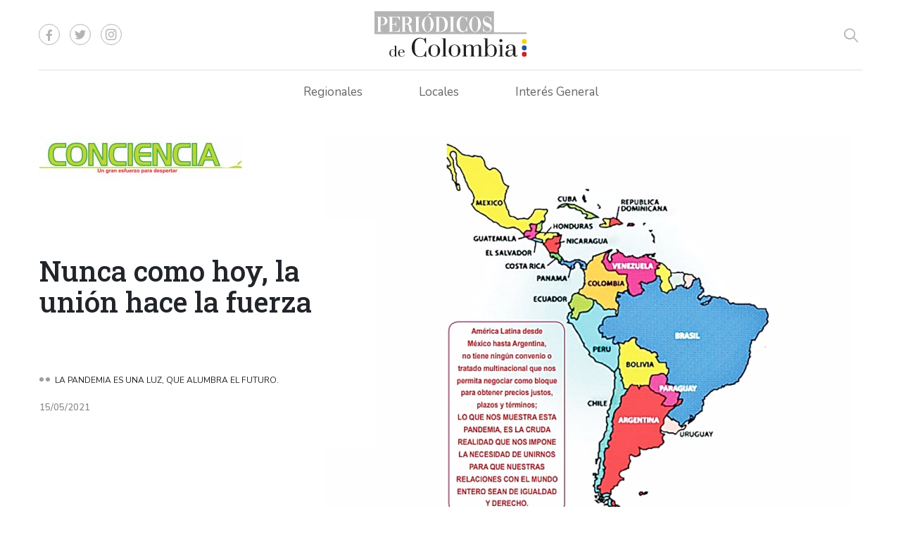

--- FILE ---
content_type: text/html; charset=utf-8
request_url: https://www.periodicosdecolombia.com/regionales/conciencia/nunca-como-hoy-la-union-hace-la-fuerza-1269
body_size: 55994
content:
<!DOCTYPE html>

<html lang="es">
<head>
    <meta charset="utf-8" />
<meta http-equiv="x-ua-compatible" content="ie=edge">
<meta name="viewport" content="width=device-width, initial-scale=1.0">
<meta name="author" content="Editorial La República S.A.S." />
<meta name="version" content="4.0.0.1" />
<title>Nunca como hoy, la uni&#xF3;n hace la fuerza en Peri&#xF3;dicos de Colombia - periodicosdecolombia.com</title>
<meta name="description" content="Pa&#xED;ses &#x201C;civilizados&#x201D; acaparan las vacunas para negociar con la vida." />
<meta name="keywords" content="america latina, liga arabe, bolivar, vacunas, Pandemia, justicia social, asociaci&#xF3;n de naciones del sudeste asiatico, union de paises africanos, globalizacion, Conciencia, union europea, mundial, Peri&#xF3;dicos de Colombia, Medios regionales, Peri&#xF3;dicos en regiones, otros medios, Peri&#xF3;dicos locales, Peri&#xF3;dicos de nicho, Peri&#xF3;dicos religiosos" />
<meta name="news_keywords" content="america latina, liga arabe, bolivar, vacunas, Pandemia, justicia social, asociaci&#xF3;n de naciones del sudeste asiatico, union de paises africanos, globalizacion, Conciencia, union europea, mundial, Peri&#xF3;dicos de Colombia, Medios regionales, Peri&#xF3;dicos en regiones, otros medios, Peri&#xF3;dicos locales, Peri&#xF3;dicos de nicho, Peri&#xF3;dicos religiosos" />
<link href="http://www.periodicosdecolombia.com/regionales/conciencia/nunca-como-hoy-la-union-hace-la-fuerza-1269" rel="canonical">
    <link rel="amphtml" href="http://amp.periodicosdecolombia.com/regionales/conciencia/nunca-como-hoy-la-union-hace-la-fuerza-1269">

            <meta name="twitter:card" content="summary_large_image" />
            <meta name="twitter:site" content="@PeridicosdeCol1" />
            <meta name="twitter:creator" content="@PeridicosdeCol1" />
            <meta name="twitter:title" content="Nunca como hoy, la uni&#xF3;n hace la fuerza en Peri&#xF3;dicos de Colombia - periodicosdecolombia.com" />
            <meta name="twitter:description" content="Pa&#xED;ses &#x201C;civilizados&#x201D; acaparan las vacunas para negociar con la vida." />
            <meta name="twitter:image" content="https://img.periodicosdecolombia.com/i/768/2021/06/23220727/mapita.jpg" />

    <meta property="og:title" content="Nunca como hoy, la uni&#xF3;n hace la fuerza en Peri&#xF3;dicos de Colombia - periodicosdecolombia.com" />
    <meta property="og:type" content="Article" />
    <meta property="og:url" content="http://www.periodicosdecolombia.com/regionales/conciencia/nunca-como-hoy-la-union-hace-la-fuerza-1269" />
    <meta property="og:image" content="https://img.periodicosdecolombia.com/i/768/2021/06/23220727/mapita.jpg" />
    <meta property="og:description" content="Pa&#xED;ses &#x201C;civilizados&#x201D; acaparan las vacunas para negociar con la vida." />
    <meta property="og:locale" content="es_CO" />

<link rel="icon" type="image/png" sizes="192x192" href="https://www.periodicosdecolombia.com/__assets/pc/images/favicon/android-icon-192x192.png">
<link rel="icon" type="image/png" sizes="32x32" href="https://www.periodicosdecolombia.com/__assets/pc/images/favicon/favicon-32x32.png">
<link rel="icon" type="image/png" sizes="96x96" href="https://www.periodicosdecolombia.com/__assets/pc/images/favicon/favicon-96x96.png">
<link rel="icon" type="image/png" sizes="16x16" href="https://www.periodicosdecolombia.com/__assets/pc/images/favicon/favicon-16x16.png">
<meta name="msapplication-TileColor" content="#ffffff">
<meta name="msapplication-TileImage" content="https://www.periodicosdecolombia.com/__assets/pc/images/favicon/ms-icon-144x144.png">
<meta name="theme-color" content="#ffffff">

    <script type="application/ld+json">
        {"@context":"http://schema.org","@type":"NewsArticle","dateCreated":"2021-05-15T22:06:09","dateModified":"2021-06-23T22:19:01","datePublished":"2021-05-15T22:06:09","description":"Países “civilizados” acaparan las vacunas para negociar con la vida.","headLine":"Nunca como hoy, la unión hace la fuerza","image":{"@type":"ImageObject","url":"https://img.periodicosdecolombia.com/i/768/2021/06/23220727/mapita.jpg","width":1440,"height":1080},"mainEntityOfPage":"http://www.periodicosdecolombia.com/regionales/conciencia/nunca-como-hoy-la-union-hace-la-fuerza-1269","publisher":{"@type":"Organization","name":"Periódicos de Colombia","logo":{"@type":"ImageObject","url":"https://s.lalr.co/pc/images/logo.svg","width":"216","height":"65"}}};
    </script>

            <script>
            dataLayer = [{
                'author': 'periodicosdecolombia',
                'section': 'articulo_Conciencia',
                'adSection': 'pc_article',
                'isMobile': false,
                'postId': '1269',
                'postDateTime': '2021-05-15 22:06:09',
                'targetingName': 'conciencia',
                'targetingId': '1269'
            }];
        </script>
<!-- Google Tag Manager -->
<script>
    (function (w, d, s, l, i) {
        w[l] = w[l] || []; w[l].push({
            'gtm.start':
                new Date().getTime(), event: 'gtm.js'
        }); var f = d.getElementsByTagName(s)[0],
            j = d.createElement(s), dl = l != 'dataLayer' ? '&l=' + l : ''; j.async = true; j.src =
                'https://www.googletagmanager.com/gtm.js?id=' + i + dl; f.parentNode.insertBefore(j, f);
    })(window, document, 'script', 'dataLayer', 'GTM-55ZLMCN');</script>
<!-- End Google Tag Manager -->
</head>
<body>
    <!-- Google Tag Manager (noscript) -->
    <noscript>
        <iframe src="https://www.googletagmanager.com/ns.html?id=GTM-55ZLMCN"
                height="0" width="0" style="display:none;visibility:hidden"></iframe>
    </noscript>
    <!-- End Google Tag Manager (noscript) -->
    <style id="loading-styles">
    .loading-phrases,
    .loading_screen_spinner {
        backface-visibility: hidden;
        perspective: 1000;
    }

    @keyframes loading_screen_animation_spinning {
        0% {
            transform: rotate(0)
        }

        100% {
            transform: rotate(360deg)
        }
    }

    @keyframes loading_screen_animation_move {
        0% {
            opacity: 0;
            transform: translate3d(0, 50%, 0)
        }

        18%,
        2% {
            opacity: 1;
            transform: translate3d(0, 0, 0)
        }

        20%,
        40%,
        60%,
        80% {
            opacity: 0
        }

        22%,
        38% {
            opacity: 1;
            transform: translate3d(0, -150%, 0)
        }

        42%,
        58% {
            opacity: 1;
            transform: translate3d(0, -300%, 0)
        }

        62%,
        78% {
            opacity: 1;
            transform: translate3d(0, -450%, 0)
        }

        82%,
        98% {
            opacity: 1;
            transform: translate3d(0, -600%, 0)
        }

        100% {
            opacity: 0;
            transform: translate3d(0, -600%, 0)
        }
    }

    .loading_screen {
        background: linear-gradient(to bottom, #f9f9f9 10%, #eeeff3 100%);
        left: 0;
        height: 100%;
        position: fixed;
        top: 0;
        width: 100%;
        z-index: 10000;
        display: flex;
        flex-direction: column;
        justify-content: center;
        align-items: center;
    }

    .loading_screen_spinner {
        height: 52px;
        width: 52px;
        margin: 0 auto;
        display: block;
        animation: loading_screen_animation_spinning .8s linear infinite
    }

    .loading_screen_logo {
        margin-bottom: 3rem;
    }
</style>
<div class="loading_screen">
    <div class="loading_screen_logo_wrapper">
        <img src="https://www.periodicosdecolombia.com/__assets/pc/images/logo-loading.png" alt=""
             class="loading_screen_logo" />
    </div>
    <div class="loading_screen_center">
        <img src="https://s.lalr.co/lr/images/logos/sp.png" alt=""
             class="loading_screen_spinner" />
    </div>
    <script>
        document.body.style.overflow = 'hidden';
        var cleanLoading = function () {
            if (document.body.style.overflow == 'hidden') {
                document.body.style.overflow = null;
                this.document.getElementsByClassName('loading_screen')[0].remove();
                this.document.getElementById('loading-styles').remove();
            }
        }
        //setTimeout(cleanLoading, 1000);
        window.onload = cleanLoading;

    </script>
    <noscript>
        <style>
            .loading_screen {
                display: none;
            }
        </style>
    </noscript>
</div>

    <header id="vue-header">
    <div class="menu-desktop">
        <div class="container">
            <div class="wrap-header">
                <div class="social-media">
                    <a href="https://www.facebook.com/Peri%C3%B3dicos-de-Colombia-103297891639717" target="_blank" class="icon-facebook"></a>
                    <a href="https://twitter.com/PeridicosdeCol1" target="_blank" class="icon-twitter"></a>
                    <a href="https://www.instagram.com/periodicosdecolombia/" target="_blank" class="icon-instagram"></a>
                </div>
                <a href="/" class="logo"> <img src="https://www.periodicosdecolombia.com/__assets/pc/images/logo.svg" alt="Periódicos de Colombia" /> </a>
                <button class="search-page" aria-label="Search" type="button" @click="searchBoxIsOpen = true"><i class="icon-search"></i></button>
            </div>
                <ul class="nav">
            <li class="nav-item regionales-sect">
                <a class="nav-link dropdown" href="https://www.periodicosdecolombia.com/regionales">Regionales</a>
                <ul>
                        <li><a href="https://www.periodicosdecolombia.com/regionales/conciencia">Conciencia</a></li>
                        <li><a href="https://www.periodicosdecolombia.com/regionales/el-buen-negocio-postobon">El Buen Negocio Postob&#xF3;n</a></li>
                        <li><a href="https://www.periodicosdecolombia.com/regionales/el-observador">El Observador</a></li>
                </ul>
            </li>
            <li class="nav-item locales-sect">
                <a class="nav-link dropdown" href="https://www.periodicosdecolombia.com/locales">Locales</a>
                <ul>
                        <li><a href="https://www.periodicosdecolombia.com/locales/cronica-de-un-modelo-fallido">Cr&#xF3;nica de un Modelo Fallido</a></li>
                        <li><a href="https://www.periodicosdecolombia.com/locales/valores-cristianos">Valores Cristianos</a></li>
                </ul>
            </li>
            <li class="nav-item interes-general-sect">
                <a class="nav-link dropdown" href="https://www.periodicosdecolombia.com/interes-general">Inter&#xE9;s General</a>
                <ul>
                        <li><a href="https://www.periodicosdecolombia.com/interes-general/1-uno-mujer">1 &#x2B; Uno Mujer</a></li>
                        <li><a href="https://www.periodicosdecolombia.com/interes-general/la-tribuna">La Tribuna</a></li>
                </ul>
            </li>
    </ul>

        </div>
        <div class="container fixed" v-bind:class="{'show': isHeaderFixed}">
            <div class="wrap-header">
                <a href="/" class="logo"><img src="https://www.periodicosdecolombia.com/__assets/pc/images/logo.svg" alt="Periódicos de Colombia" /> </a>
                    <ul class="nav">
            <li class="nav-item regionales-sect">
                <a class="nav-link dropdown" href="https://www.periodicosdecolombia.com/regionales">Regionales</a>
                <ul>
                        <li><a href="https://www.periodicosdecolombia.com/regionales/conciencia">Conciencia</a></li>
                        <li><a href="https://www.periodicosdecolombia.com/regionales/el-buen-negocio-postobon">El Buen Negocio Postob&#xF3;n</a></li>
                        <li><a href="https://www.periodicosdecolombia.com/regionales/el-observador">El Observador</a></li>
                </ul>
            </li>
            <li class="nav-item locales-sect">
                <a class="nav-link dropdown" href="https://www.periodicosdecolombia.com/locales">Locales</a>
                <ul>
                        <li><a href="https://www.periodicosdecolombia.com/locales/cronica-de-un-modelo-fallido">Cr&#xF3;nica de un Modelo Fallido</a></li>
                        <li><a href="https://www.periodicosdecolombia.com/locales/valores-cristianos">Valores Cristianos</a></li>
                </ul>
            </li>
            <li class="nav-item interes-general-sect">
                <a class="nav-link dropdown" href="https://www.periodicosdecolombia.com/interes-general">Inter&#xE9;s General</a>
                <ul>
                        <li><a href="https://www.periodicosdecolombia.com/interes-general/1-uno-mujer">1 &#x2B; Uno Mujer</a></li>
                        <li><a href="https://www.periodicosdecolombia.com/interes-general/la-tribuna">La Tribuna</a></li>
                </ul>
            </li>
    </ul>

                <div class="right-content">
                    <div class="social-media">
                        <a href="https://www.facebook.com/Peri%C3%B3dicos-de-Colombia-103297891639717" target="_blank" class="icon-facebook"></a>
                        <a href="https://twitter.com/PeridicosdeCol1" target="_blank" class="icon-twitter"></a>
                        <a href="https://www.instagram.com/periodicosdecolombia/" target="_blank" class="icon-instagram"></a>
                    </div>
                    <button class="search-page" aria-label="Search" type="button" @click="searchBoxIsOpen = true"><i class="icon-search"></i></button>
                </div>
            </div>
        </div>
    </div>
    <div class="menu-mobile">
        <a href="/" class="logo mr-auto"> <img src="https://www.periodicosdecolombia.com/__assets/pc/images/logo.svg" alt="Periódicos de Colombia" /> </a>
        <button class="search-page" aria-label="Search" type="button" @click="searchBoxIsOpen = true"><i class="icon-search"></i></button>
        <div class="nav-btn" @click="toggleMenuMobile()">
            <div class="nav-icon" v-bind:class="{'show': menuMobileIsOpen}">
                <span></span><span></span><span></span>
            </div>
        </div>

    </div>
        <div class="content-menu-mobile" v-bind:class="{'show': menuMobileIsOpen}">
        <div class="wrapmenumobile">
            <div class="container-mobile">
                <div class="accordeon-wrap">
                        <div class="accordeon">
                            <input type="checkbox" id="regionales-sect" name="regionales-sect">
                            <label class="accordeon-label" for="regionales-sect">Regionales</label>
                            <div class="accordeon-content">
                                    <a href="https://www.periodicosdecolombia.com/regionales/conciencia">Conciencia</a>
                                    <a href="https://www.periodicosdecolombia.com/regionales/el-buen-negocio-postobon">El Buen Negocio Postob&#xF3;n</a>
                                    <a href="https://www.periodicosdecolombia.com/regionales/el-observador">El Observador</a>
                            </div>
                        </div>
                        <div class="accordeon">
                            <input type="checkbox" id="locales-sect" name="locales-sect">
                            <label class="accordeon-label" for="locales-sect">Locales</label>
                            <div class="accordeon-content">
                                    <a href="https://www.periodicosdecolombia.com/locales/cronica-de-un-modelo-fallido">Cr&#xF3;nica de un Modelo Fallido</a>
                                    <a href="https://www.periodicosdecolombia.com/locales/valores-cristianos">Valores Cristianos</a>
                            </div>
                        </div>
                        <div class="accordeon">
                            <input type="checkbox" id="interes-general-sect" name="interes-general-sect">
                            <label class="accordeon-label" for="interes-general-sect">Inter&#xE9;s General</label>
                            <div class="accordeon-content">
                                    <a href="https://www.periodicosdecolombia.com/interes-general/1-uno-mujer">1 &#x2B; Uno Mujer</a>
                                    <a href="https://www.periodicosdecolombia.com/interes-general/la-tribuna">La Tribuna</a>
                            </div>
                        </div>
                </div>
            </div>
        </div>
    </div>

    <div class="bgMenuMobile" v-bind:class="{'show': menuMobileIsOpen}"></div>
    <search-box :is-open="searchBoxIsOpen" @closed="searchBoxIsOpen = false" @opened="searchBoxIsOpen = true"></search-box>
</header>
    <div class="principal-container" id="vue-container">
        <div class="post regionales-sect">
    <div class="banner">
        <div id="div-gpt-ad-39"></div>
    </div>
    <div class="banner-mobile">
        <div id="div-gpt-ad-45"></div>
    </div>
    <div class="container post-content">
        <div class="opening-post row">   
            <div class="logo-newspaper">
                <a href="https://www.casaeditorialconciencia.com/" target="_blank">
                        <img data-src="https://img.periodicosdecolombia.com/i/288/2021/06/22121218/Logo-Conciencia.jpg"
         class="lazyload"
         data-srcset="https://img.periodicosdecolombia.com/i/288/2021/06/22121218/Logo-Conciencia.jpg 288w, https://img.periodicosdecolombia.com/i/336/2021/06/22121218/Logo-Conciencia.jpg 336w, https://img.periodicosdecolombia.com/i/480/2021/06/22121218/Logo-Conciencia.jpg 480w, https://img.periodicosdecolombia.com/i/768/2021/06/22121218/Logo-Conciencia.jpg 768w, https://img.periodicosdecolombia.com/i/1200/2021/06/22121218/Logo-Conciencia.jpg 1200w"
         src="data:image/svg+xml,%3Csvg xmlns='http://www.w3.org/2000/svg' viewBox='0 0 1280 280'%3E%3C/svg%3E"
         alt=""
         sizes="288px"
         data-description=""
         data-caption=""
         data-original="https://img.periodicosdecolombia.com/cms/2021/06/22121218/Logo-Conciencia.jpg"
         title="Logo-Conciencia" />

                </a>
            </div>
        <div class="col overlap">
            <text-fill v-cloak
                       :group-size="tfHeights['b']"
                       :max-font-size="40"
                       v-on:new-font-size="tfUpd('b', 0, $event)">
                <span>Nunca como hoy, la unión hace la fuerza</span>
            </text-fill>
            <div class="d-flex align-items-center content-tag">
                <div class="dot"></div>
                <div class="dot"></div>
                <h3 class="tag">La Pandemia es una luz, que alumbra el futuro.</h3>
            </div>
            <span class="date">15/05/2021</span>
        </div>
        <div class="col-md-12 col-lg-8">
                <img data-src="https://img.periodicosdecolombia.com/i/288/2021/06/23220727/mapita.jpg"
         class="lazyload"
         data-srcset="https://img.periodicosdecolombia.com/i/288/2021/06/23220727/mapita.jpg 288w, https://img.periodicosdecolombia.com/i/336/2021/06/23220727/mapita.jpg 336w, https://img.periodicosdecolombia.com/i/480/2021/06/23220727/mapita.jpg 480w, https://img.periodicosdecolombia.com/i/768/2021/06/23220727/mapita.jpg 768w, https://img.periodicosdecolombia.com/i/1200/2021/06/23220727/mapita.jpg 1200w"
         src="data:image/svg+xml,%3Csvg xmlns='http://www.w3.org/2000/svg' viewBox='0 0 1440 1080'%3E%3C/svg%3E"
         alt="Am&#xE9;rica Latina"
         sizes="100vw"
         data-description="Am&#xE9;rica Latina"
         data-caption=""
         data-original="https://img.periodicosdecolombia.com/cms/2021/06/23220727/mapita.jpg"
         title="Am&#xE9;rica Latina" />

        </div>
    
</div>
            <div class="share-post">
        <span>Compartir</span>
        <div class="social-media">
            <a href="https://www.facebook.com/sharer/sharer.php?u=http://www.periodicosdecolombia.com/regionales/conciencia/nunca-como-hoy-la-union-hace-la-fuerza-1269" class="icon-facebook" target="_blank" title="Facebook"></a>
            <a href="https://twitter.com/share?source=tweetbutton&amp;text=Nunca&#x2B;como&#x2B;hoy%2C&#x2B;la&#x2B;uni%C3%B3n&#x2B;hace&#x2B;la&#x2B;fuerza&amp;url=http://www.periodicosdecolombia.com/regionales/conciencia/nunca-como-hoy-la-union-hace-la-fuerza-1269&amp;via=PeridicosdeCol1" class="icon-twitter" target="_blank" title="Twitter"></a>
            <a href="whatsapp://send?text=Art&#xED;culo Nunca como hoy, la uni&#xF3;n hace la fuerza - http://www.periodicosdecolombia.com/regionales/conciencia/nunca-como-hoy-la-union-hace-la-fuerza-1269" class="icon-whatsapp" target="_blank" title="Whatsapp"></a>
        </div>
    </div>


        <div class="row wrap-content mb-3">
            <div class="col">
                <div class="lead">
    Países “civilizados” acaparan las vacunas para negociar con la vida.
</div>
<p>Hace un año, cuando la pandemia estaba causando gran cantidad de muertos en todo el mundo, los pueblos de la tierra buscaban afanosamente una vacuna que permitiera inmunizar a la población mundial y de esa forma frenar la catástrofe; hoy la realidad es muy distinta y quizás más trágica por su connotación histórica; el mundo cuenta con por lo menos 17 inmunizantes y algunos países “civilizados” han acaparado el 90% de las mismas, para hacer el gran negocio de la vida o quizás de la muerte, muchos gobernantes a esta hora negocian comisiones o coimas y la vacunación se hace lenta, sin tener en cuenta que cada día que pasa, la mortandad es mayor y puede llegar el colapso, que nos ponga en una situación aún más dramática que la de hoy.</p>
<p>Los adagios populares, los dichos o simplemente las sentencias de los viejos que apelaban a esa forma de educar, por estos días se han vuelto premonitorias y de alguna manera, amenazantes. La unión hace la fuerza lo hemos escuchado desde niños, pero en este momento histórico de América Latina, se hace absolutamente necesaria; el mundo globalizado de hoy prácticamente no tiene fronteras, ni gobiernos; como tampoco leyes promulgadas por un país, pues las grandes empresas multinacionales y las corporaciones manejan todo a su libre arbitrio, sin que nadie les ponga reparos, les exija o por lo menos les pida rebaja; ponen precios a los servicios públicos, a las medicinas, a los autos, al dinero; ponen precios a los alimentos, al turismo, a la recreación y para resumir, ponen precio a la vida; para ello solo tienen como parámetro la –MÁXIMA GANANCIA-.</p>
<p><figure class="open-gallery alignnone"><img alt="La unión hace la fuerza" title="" height="1080" width="1440" src="data:image/svg+xml,%3Csvg xmlns='https://www.w3.org/2000/svg' viewBox='0 0 1440 1080'%3E%3C/svg%3E" data-src="https://img.periodicosdecolombia.com/i/1200/2021/06/23221516/paz.jpg" class=" lazyload"></figure></p>
<p>Por si lo anterior fuera poco, los países se han unido en bloques y muchos de ellos establecen la balanza comercial, basados en el principio macroeconómico del mercado exclusivamente, no hay ningún criterio humanista, o por lo menos de consideración; vemos como la Unión Europea, tiene legislación propia, un Parlamento, una moneda y un pasaporte para los habitantes de los 28 países miembros, de tal forma que sus gentes disfrutan de esa unidad y pueden viajar dentro de la unión sin mayores problemas, solo el idioma y la religión los diferencia un poco. Los Estados Unidos de Norteamérica, han hecho lo mismo, son 50 estados que se han unido con la vocación de ser un imperio y por eso intervienen en todos los países del mundo, y encontramos también la Liga Árabe, la Unión de Países Africanos, Asociación de Naciones del Sudeste Asiático y en fi n, bloques de naciones y países, que establecen negocios de bloque a bloque, y por supuesto, siempre lo hacen de pie o sentados en una mesa de negociaciones de tú a tú, sin ningún condicionamiento humillante. América Latina está completamente ausente de este enfoque comercial y social que mueve al mundo de hoy, los 12 países de Suramérica, no tienen nada que los una, a parte de la Cordillera de Los Andes, los ríos y los mares; nada une a Suramérica con Centro América y el Caribe, por esa razón, los 31 países de la PATRIAGRANDE establecen relaciones comerciales de forma aislada e individual, casi todos tienen tratados comerciales con la Unión Europea o la Unión de Estados Americanos USA y estos tratados comerciales que a veces se llaman de libre comercio, profundizan más la crisis de los países de esta región, pues como dice otro dicho popular, el pez grande se come al chico, y por eso en los tratados, la ventaja siempre es para el bloque o para el país más grade, además la redacción de los documentos protocolarios para los tratados, siempre tienen una carga de discriminación y la prelación para el grande es evidente; se ha reconocido la propiedad intelectual a los países ricos, de casi todo lo que existe sobre la tierra y por eso, ahora ellos venden las semillas, los abonos y los insumos; son los dueños de las grandes farmacéuticas y encuentran en las enfermedades el negocio más fabuloso del mundo.</p>
<p><figure class="open-gallery alignnone"><img alt="Vacunación en Colombia contra el covid 19" title="" height="1080" width="1440" src="data:image/svg+xml,%3Csvg xmlns='https://www.w3.org/2000/svg' viewBox='0 0 1440 1080'%3E%3C/svg%3E" data-src="https://img.periodicosdecolombia.com/i/1200/2021/06/23221709/vacunas.jpg" class=" lazyload"></figure></p>
<p>El hecho cierto es que algunos de los países que se autoproclaman del primer mundo o civilizados, han comprado el 90% de las vacunas y ahora, están especulando en el mercado y por supuesto, dando comisiones y migajas a algunos gobernantes, para que la vacuna llegue a salvar la vida de los países “pobres” que mueren en medio de la riqueza. Los países llamados despectivamente tercermundistas, no han producido ninguna vacuna, exceptuando a Cuba que ha desarrollado tres.</p>
<p><figure class="open-gallery alignnone"><img alt="Día de las Américas" title="" height="1080" width="1440" src="data:image/svg+xml,%3Csvg xmlns='https://www.w3.org/2000/svg' viewBox='0 0 1440 1080'%3E%3C/svg%3E" data-src="https://img.periodicosdecolombia.com/i/1200/2021/06/23221821/Dia-de-las-Americas.jpg" class=" lazyload"></figure></p>

    <ul class="tagsPost">
        <li>TAGS:</li>
            <li><a href="http://www.periodicosdecolombia.com/america-latina">america latina</a></li>
            <li><a href="http://www.periodicosdecolombia.com/liga-arabe">liga arabe</a></li>
            <li><a href="http://www.periodicosdecolombia.com/bolivar">bolivar</a></li>
            <li><a href="http://www.periodicosdecolombia.com/vacunas">vacunas</a></li>
            <li><a href="http://www.periodicosdecolombia.com/pandemia">Pandemia</a></li>
            <li><a href="http://www.periodicosdecolombia.com/justicia-social">justicia social</a></li>
            <li><a href="http://www.periodicosdecolombia.com/asociacion-de-naciones-del-sudeste-asiatico">asociaci&#xF3;n de naciones del sudeste asiatico</a></li>
            <li><a href="http://www.periodicosdecolombia.com/union-de-paises-africanos">union de paises africanos</a></li>
            <li><a href="http://www.periodicosdecolombia.com/globalizacion">globalizacion</a></li>
            <li><a href="http://www.periodicosdecolombia.com/conciencia">Conciencia</a></li>
            <li><a href="http://www.periodicosdecolombia.com/union-europea">union europea</a></li>
            <li><a href="http://www.periodicosdecolombia.com/mundial">mundial</a></li>
    </ul>

            </div>
            <div class="col-md-4 side-bar">
                <div class="robapagina">
                    <div id="div-gpt-ad-40"></div>
                </div>
                    <div class="slide-newspaper">
        <div class="name-module">
            <div class="d-flex flex-column">
                <div class="dot yellow"></div>
                <div class="dot blue"></div>
                <div class="dot red"></div>
            </div>
            <h2 class="tittle-module mr-auto">Otros periódicos</h2>
            <div id="controls-other-newspapers" class="arrows-slide">
                <div class="prev">
                    <i class="icon-arrow"></i>
                </div>
                <div class="next">
                    <i class="icon-arrow"></i>
                </div>
            </div>
        </div>
        <vue-tiny-slider class="cover-items"
                         :mouse-drag="true"
                         :loop="true"
                         controls-container="#controls-other-newspapers">
                <a href="http://www.periodicosdecolombia.com/interes-general/la-tribuna">
                        <img data-src="https://img.periodicosdecolombia.com/i/288/2021/05/06161446/Diseno-sin-titulo-5.jpg"
         class="lazyload"
         data-srcset="https://img.periodicosdecolombia.com/i/288/2021/05/06161446/Diseno-sin-titulo-5.jpg 288w, https://img.periodicosdecolombia.com/i/336/2021/05/06161446/Diseno-sin-titulo-5.jpg 336w, https://img.periodicosdecolombia.com/i/480/2021/05/06161446/Diseno-sin-titulo-5.jpg 480w, https://img.periodicosdecolombia.com/i/768/2021/05/06161446/Diseno-sin-titulo-5.jpg 768w, https://img.periodicosdecolombia.com/i/1200/2021/05/06161446/Diseno-sin-titulo-5.jpg 1200w"
         src="data:image/svg+xml,%3Csvg xmlns='http://www.w3.org/2000/svg' viewBox='0 0 710 1080'%3E%3C/svg%3E"
         alt=""
         sizes="288px"
         data-description="La Tribuna, portada julio 2025: edici&#xF3;n N&#xB0; 239."
         data-caption="La Tribuna, portada julio 2025: edici&#xF3;n N&#xB0; 239."
         data-original="https://img.periodicosdecolombia.com/cms/2021/05/06161446/Diseno-sin-titulo-5.jpg"
         title="La Tribuna, portada julio 2025: edici&#xF3;n N&#xB0; 239." />

                </a>
                <a href="http://www.periodicosdecolombia.com/interes-general/1-uno-mujer">
                        <img data-src="https://img.periodicosdecolombia.com/i/288/2021/08/10100007/Diseno-sin-titulo-47.jpg"
         class="lazyload"
         data-srcset="https://img.periodicosdecolombia.com/i/288/2021/08/10100007/Diseno-sin-titulo-47.jpg 288w, https://img.periodicosdecolombia.com/i/336/2021/08/10100007/Diseno-sin-titulo-47.jpg 336w, https://img.periodicosdecolombia.com/i/480/2021/08/10100007/Diseno-sin-titulo-47.jpg 480w, https://img.periodicosdecolombia.com/i/768/2021/08/10100007/Diseno-sin-titulo-47.jpg 768w, https://img.periodicosdecolombia.com/i/1200/2021/08/10100007/Diseno-sin-titulo-47.jpg 1200w"
         src="data:image/svg+xml,%3Csvg xmlns='http://www.w3.org/2000/svg' viewBox='0 0 710 1080'%3E%3C/svg%3E"
         alt="1&#x2B; Uno Mujer - ED 56 - abril 2025."
         sizes="288px"
         data-description="1&#x2B; Uno Mujer - ED 56 - abril 2025."
         data-caption="1&#x2B; Uno Mujer - ED 56 - abril 2025."
         data-original="https://img.periodicosdecolombia.com/cms/2021/08/10100007/Diseno-sin-titulo-47.jpg"
         title="1&#x2B; Uno Mujer - ED 56 - abril 2025." />

                </a>
                <a href="http://www.periodicosdecolombia.com/regionales/el-observador">
                        <img data-src="https://img.periodicosdecolombia.com/i/288/2021/06/15172405/El-Observador-Portada-ED-96.jpg"
         class="lazyload"
         data-srcset="https://img.periodicosdecolombia.com/i/288/2021/06/15172405/El-Observador-Portada-ED-96.jpg 288w, https://img.periodicosdecolombia.com/i/336/2021/06/15172405/El-Observador-Portada-ED-96.jpg 336w, https://img.periodicosdecolombia.com/i/480/2021/06/15172405/El-Observador-Portada-ED-96.jpg 480w, https://img.periodicosdecolombia.com/i/768/2021/06/15172405/El-Observador-Portada-ED-96.jpg 768w, https://img.periodicosdecolombia.com/i/1200/2021/06/15172405/El-Observador-Portada-ED-96.jpg 1200w"
         src="data:image/svg+xml,%3Csvg xmlns='http://www.w3.org/2000/svg' viewBox='0 0 710 1080'%3E%3C/svg%3E"
         alt="El Observador Portada ED 96."
         sizes="288px"
         data-description="El Observador Portada ED 96."
         data-caption="El Observador Portada ED 96."
         data-original="https://img.periodicosdecolombia.com/cms/2021/06/15172405/El-Observador-Portada-ED-96.jpg"
         title="El Observador Portada ED 96." />

                </a>
                <a href="http://www.periodicosdecolombia.com/locales/valores-cristianos">
                        <img data-src="https://img.periodicosdecolombia.com/i/288/2021/10/18115428/Diseno-sin-titulo-7.jpg"
         class="lazyload"
         data-srcset="https://img.periodicosdecolombia.com/i/288/2021/10/18115428/Diseno-sin-titulo-7.jpg 288w, https://img.periodicosdecolombia.com/i/336/2021/10/18115428/Diseno-sin-titulo-7.jpg 336w, https://img.periodicosdecolombia.com/i/480/2021/10/18115428/Diseno-sin-titulo-7.jpg 480w, https://img.periodicosdecolombia.com/i/768/2021/10/18115428/Diseno-sin-titulo-7.jpg 768w, https://img.periodicosdecolombia.com/i/1200/2021/10/18115428/Diseno-sin-titulo-7.jpg 1200w"
         src="data:image/svg+xml,%3Csvg xmlns='http://www.w3.org/2000/svg' viewBox='0 0 710 1080'%3E%3C/svg%3E"
         alt="Valores Cristianos ED 292."
         sizes="288px"
         data-description="Valores Cristianos ED 292."
         data-caption="Valores Cristianos ED 292."
         data-original="https://img.periodicosdecolombia.com/cms/2021/10/18115428/Diseno-sin-titulo-7.jpg"
         title="Valores Cristianos ED 292." />

                </a>
                <a href="http://www.periodicosdecolombia.com/regionales/el-buen-negocio-postobon">
                        <img data-src="https://img.periodicosdecolombia.com/i/288/2021/05/20121306/PORTADA-221-4.jpg"
         class="lazyload"
         data-srcset="https://img.periodicosdecolombia.com/i/288/2021/05/20121306/PORTADA-221-4.jpg 288w, https://img.periodicosdecolombia.com/i/336/2021/05/20121306/PORTADA-221-4.jpg 336w, https://img.periodicosdecolombia.com/i/480/2021/05/20121306/PORTADA-221-4.jpg 480w, https://img.periodicosdecolombia.com/i/768/2021/05/20121306/PORTADA-221-4.jpg 768w, https://img.periodicosdecolombia.com/i/1200/2021/05/20121306/PORTADA-221-4.jpg 1200w"
         src="data:image/svg+xml,%3Csvg xmlns='http://www.w3.org/2000/svg' viewBox='0 0 710 1080'%3E%3C/svg%3E"
         alt="Portada El buen negocio - Edici&#xF3;n junio de 2024."
         sizes="288px"
         data-description="Portada El buen negocio - Edici&#xF3;n junio de 2024."
         data-caption="Portada El buen negocio - Edici&#xF3;n junio de 2024."
         data-original="https://img.periodicosdecolombia.com/cms/2021/05/20121306/PORTADA-221-4.jpg"
         title="Portada El buen negocio - Edici&#xF3;n junio de 2024." />

                </a>
                <a href="http://www.periodicosdecolombia.com/locales/cronica-de-un-modelo-fallido">
                        <img data-src="https://img.periodicosdecolombia.com/i/288/2021/05/14163215/Venezuela.jpg"
         class="lazyload"
         data-srcset="https://img.periodicosdecolombia.com/i/288/2021/05/14163215/Venezuela.jpg 288w, https://img.periodicosdecolombia.com/i/336/2021/05/14163215/Venezuela.jpg 336w, https://img.periodicosdecolombia.com/i/480/2021/05/14163215/Venezuela.jpg 480w, https://img.periodicosdecolombia.com/i/768/2021/05/14163215/Venezuela.jpg 768w, https://img.periodicosdecolombia.com/i/1200/2021/05/14163215/Venezuela.jpg 1200w"
         src="data:image/svg+xml,%3Csvg xmlns='http://www.w3.org/2000/svg' viewBox='0 0 710 1080'%3E%3C/svg%3E"
         alt=""
         sizes="288px"
         data-description=""
         data-caption=""
         data-original="https://img.periodicosdecolombia.com/cms/2021/05/14163215/Venezuela.jpg"
         title="Venezuela" />

                </a>
        </vue-tiny-slider>
    </div>

                <div class="robapagina">
                    <div id="div-gpt-ad-41"></div>
                </div>
            </div>
        </div>
    </div>
    <div class="robapagina-mobile">
        <div id="div-gpt-ad-46"></div>
    </div>
    <div class="container mb-4">
            <div class="name-module">
        <div class="d-flex flex-column">
            <div class="dot yellow"></div> <div class="dot blue">
            </div> <div class="dot red">
            </div>
        </div>
        <a href="https://www.periodicosdecolombia.com/regionales/conciencia">
            <h2 class="tittle-module">Mas de Conciencia</h2>
        </a>
    </div>
    <div class="row row-cols-1 row-cols-sm-1 row-cols-md-3">
            <div class="col auto"> 
    <div class="news-card-5 regionales-sect row">
        <a href="http://www.periodicosdecolombia.com/regionales/conciencia/el-libertador-simon-bolivar-primera-victima-del-super-esmad-2317" class="col-5 col-md-12 p-md-1">
                <img data-src="https://img.periodicosdecolombia.com/i/288/2021/11/18174307/monumento-a-Los-Heroes-.jpg"
         class="lazyload"
         data-srcset="https://img.periodicosdecolombia.com/i/288/2021/11/18174307/monumento-a-Los-Heroes-.jpg 288w, https://img.periodicosdecolombia.com/i/336/2021/11/18174307/monumento-a-Los-Heroes-.jpg 336w, https://img.periodicosdecolombia.com/i/480/2021/11/18174307/monumento-a-Los-Heroes-.jpg 480w, https://img.periodicosdecolombia.com/i/768/2021/11/18174307/monumento-a-Los-Heroes-.jpg 768w, https://img.periodicosdecolombia.com/i/1200/2021/11/18174307/monumento-a-Los-Heroes-.jpg 1200w"
         src="data:image/svg+xml,%3Csvg xmlns='http://www.w3.org/2000/svg' viewBox='0 0 1440 1080'%3E%3C/svg%3E"
         alt="monumento a &#x201C;Los H&#xE9;roes&#x201D;"
         sizes="(max-width: 767px) 50vw, 50vw"
         data-description="monumento a &#x201C;Los H&#xE9;roes&#x201D;"
         data-caption=""
         data-original="https://img.periodicosdecolombia.com/cms/2021/11/18174307/monumento-a-Los-Heroes-.jpg"
         title="monumento a &#x201C;Los H&#xE9;roes&#x201D;" />

        </a>
        <div class="col col-md-12 info">
            <div class="brand">
                <a href="http://www.periodicosdecolombia.com/regionales/conciencia"><span class="cat-dot"></span><span class="cat-title">Conciencia</span></a>
            </div>
            <text-fill v-cloak
                       :group-size="tfHeights['monp']"
                       :max-font-size="30"
                       v-on:new-font-size="tfUpd('monp', 0, $event)">
                <a href="http://www.periodicosdecolombia.com/regionales/conciencia/el-libertador-simon-bolivar-primera-victima-del-super-esmad-2317">El Libertador Sim&#xF3;n Bol&#xED;var primera v&#xED;ctima del S&#xFA;per ESMAD</a>
            </text-fill>
            <span class="date">18/11/2021</span>
        </div>
    </div>
</div>
            <div class="col auto"> 
    <div class="news-card-5 regionales-sect row">
        <a href="http://www.periodicosdecolombia.com/regionales/conciencia/la-practica-del-fracking-acabara-con-la-pesca-artesanal-en-el-magdalena-medio-2372" class="col-5 col-md-12 p-md-1">
                <img data-src="https://img.periodicosdecolombia.com/i/288/2021/11/19191023/fracking.jpg"
         class="lazyload"
         data-srcset="https://img.periodicosdecolombia.com/i/288/2021/11/19191023/fracking.jpg 288w, https://img.periodicosdecolombia.com/i/336/2021/11/19191023/fracking.jpg 336w, https://img.periodicosdecolombia.com/i/480/2021/11/19191023/fracking.jpg 480w, https://img.periodicosdecolombia.com/i/768/2021/11/19191023/fracking.jpg 768w, https://img.periodicosdecolombia.com/i/1200/2021/11/19191023/fracking.jpg 1200w"
         src="data:image/svg+xml,%3Csvg xmlns='http://www.w3.org/2000/svg' viewBox='0 0 1440 1080'%3E%3C/svg%3E"
         alt="fracking"
         sizes="(max-width: 767px) 50vw, 50vw"
         data-description="fracking"
         data-caption=""
         data-original="https://img.periodicosdecolombia.com/cms/2021/11/19191023/fracking.jpg"
         title="fracking" />

        </a>
        <div class="col col-md-12 info">
            <div class="brand">
                <a href="http://www.periodicosdecolombia.com/regionales/conciencia"><span class="cat-dot"></span><span class="cat-title">Conciencia</span></a>
            </div>
            <text-fill v-cloak
                       :group-size="tfHeights['monp']"
                       :max-font-size="30"
                       v-on:new-font-size="tfUpd('monp', 1, $event)">
                <a href="http://www.periodicosdecolombia.com/regionales/conciencia/la-practica-del-fracking-acabara-con-la-pesca-artesanal-en-el-magdalena-medio-2372">La pr&#xE1;ctica del fracking acabar&#xE1; con la pesca artesanal en el Magdalena Medio</a>
            </text-fill>
            <span class="date">19/11/2021</span>
        </div>
    </div>
</div>
            <div class="col auto"> 
    <div class="news-card-5 regionales-sect row">
        <a href="http://www.periodicosdecolombia.com/regionales/conciencia/no-hay-mal-que-por-bien-no-venga-1276" class="col-5 col-md-12 p-md-1">
                <img data-src="https://img.periodicosdecolombia.com/i/288/2021/05/03144854/Nuevo-proyecto.jpg"
         class="lazyload"
         data-srcset="https://img.periodicosdecolombia.com/i/288/2021/05/03144854/Nuevo-proyecto.jpg 288w, https://img.periodicosdecolombia.com/i/336/2021/05/03144854/Nuevo-proyecto.jpg 336w, https://img.periodicosdecolombia.com/i/480/2021/05/03144854/Nuevo-proyecto.jpg 480w, https://img.periodicosdecolombia.com/i/768/2021/05/03144854/Nuevo-proyecto.jpg 768w, https://img.periodicosdecolombia.com/i/1200/2021/05/03144854/Nuevo-proyecto.jpg 1200w"
         src="data:image/svg+xml,%3Csvg xmlns='http://www.w3.org/2000/svg' viewBox='0 0 1440 1080'%3E%3C/svg%3E"
         alt=""
         sizes="(max-width: 767px) 50vw, 50vw"
         data-description=""
         data-caption=""
         data-original="https://img.periodicosdecolombia.com/cms/2021/05/03144854/Nuevo-proyecto.jpg"
         title="Conciencia Directora" />

        </a>
        <div class="col col-md-12 info">
            <div class="brand">
                <a href="http://www.periodicosdecolombia.com/regionales/conciencia"><span class="cat-dot"></span><span class="cat-title">Conciencia</span></a>
            </div>
            <text-fill v-cloak
                       :group-size="tfHeights['monp']"
                       :max-font-size="30"
                       v-on:new-font-size="tfUpd('monp', 2, $event)">
                <a href="http://www.periodicosdecolombia.com/regionales/conciencia/no-hay-mal-que-por-bien-no-venga-1276">No hay mal que por bien no venga</a>
            </text-fill>
            <span class="date">15/05/2021</span>
        </div>
    </div>
</div>
    </div>

    </div>
    <div class="banner">
        <div id="div-gpt-ad-42"></div>
    </div>
    <div class="robapagina-mobile">
        <div id="div-gpt-ad-47"></div>
    </div>
        <div class="h-most-viewed">
        <div class="container">
            <div class="d-md-flex">
                <div class="col col-md-2 col-lg-3 cover-most-view">
                    <div class="wrap-cover">
                            <div class="small">Lo más</div>
                            <div class="large">Visto</div>
                        <div class="d-flex justify-content-center">
                            <div class="dot yellow"></div>
                            <div class="dot blue"></div>
                            <div class="dot red"></div>
                        </div>
                    </div>
                </div>
                <div class="col p-0 p-md-1">
                    <div class="row wrap-news">
                            <div class="col-12 col-md-6 news">
                                
    <div class="news-card-6 row pets interes-general-sect">
        <div class="col-2">
            <div class="number">1</div>
        </div>
        <div class="col-10">
            <div class="brand">
                <a href="http://www.periodicosdecolombia.com/interes-general/la-tribuna"><span class="cat-dot"></span><span class="cat-title">La Tribuna</span></a>
            </div>
            <text-fill v-cloak
                       :group-size="tfHeights['mvh']"
                       :max-font-size="38"
                       v-on:new-font-size="tfUpd('mvh', 0, $event)">
                <a href="http://www.periodicosdecolombia.com/interes-general/la-tribuna/el-ojala-de-las-obras-8148">El &#x201C;ojal&#xE1;&#x201D; de las obras</a>
            </text-fill>
            <span class="date">16/01/2026</span>
        </div>
    </div>

                            </div>
                            <div class="col-12 col-md-6 news">
                                
    <div class="news-card-6 row pets interes-general-sect">
        <div class="col-2">
            <div class="number">2</div>
        </div>
        <div class="col-10">
            <div class="brand">
                <a href="http://www.periodicosdecolombia.com/interes-general/la-tribuna"><span class="cat-dot"></span><span class="cat-title">La Tribuna</span></a>
            </div>
            <text-fill v-cloak
                       :group-size="tfHeights['mvh']"
                       :max-font-size="38"
                       v-on:new-font-size="tfUpd('mvh', 1, $event)">
                <a href="http://www.periodicosdecolombia.com/interes-general/la-tribuna/noticias-de-cota-funza-y-mosquera-8230">Noticias de Cota, Funza y Mosquera</a>
            </text-fill>
            <span class="date">19/01/2026</span>
        </div>
    </div>

                            </div>
                            <div class="col-12 col-md-6 news">
                                
    <div class="news-card-6 row pets interes-general-sect">
        <div class="col-2">
            <div class="number">3</div>
        </div>
        <div class="col-10">
            <div class="brand">
                <a href="http://www.periodicosdecolombia.com/interes-general/la-tribuna"><span class="cat-dot"></span><span class="cat-title">La Tribuna</span></a>
            </div>
            <text-fill v-cloak
                       :group-size="tfHeights['mvh']"
                       :max-font-size="38"
                       v-on:new-font-size="tfUpd('mvh', 2, $event)">
                <a href="http://www.periodicosdecolombia.com/interes-general/la-tribuna/en-la-ultima-decada-licorera-ha-transferido-300-mil-millones-para-educacion-y-salud-8255">En la &#xFA;ltima d&#xE9;cada licorera ha transferido 300 mil millones para educaci&#xF3;n y salud</a>
            </text-fill>
            <span class="date">20/01/2026</span>
        </div>
    </div>

                            </div>
                            <div class="col-12 col-md-6 news">
                                
    <div class="news-card-6 row pets interes-general-sect">
        <div class="col-2">
            <div class="number">4</div>
        </div>
        <div class="col-10">
            <div class="brand">
                <a href="http://www.periodicosdecolombia.com/interes-general/la-tribuna"><span class="cat-dot"></span><span class="cat-title">La Tribuna</span></a>
            </div>
            <text-fill v-cloak
                       :group-size="tfHeights['mvh']"
                       :max-font-size="38"
                       v-on:new-font-size="tfUpd('mvh', 3, $event)">
                <a href="http://www.periodicosdecolombia.com/interes-general/la-tribuna/noticias-del-medio-ambiente-en-cundinamarca-8258">Noticias del medio ambiente en Cundinamarca</a>
            </text-fill>
            <span class="date">20/01/2026</span>
        </div>
    </div>

                            </div>
                            <div class="col-12 col-md-6 news">
                                
    <div class="news-card-6 row pets interes-general-sect">
        <div class="col-2">
            <div class="number">5</div>
        </div>
        <div class="col-10">
            <div class="brand">
                <a href="http://www.periodicosdecolombia.com/interes-general/la-tribuna"><span class="cat-dot"></span><span class="cat-title">La Tribuna</span></a>
            </div>
            <text-fill v-cloak
                       :group-size="tfHeights['mvh']"
                       :max-font-size="38"
                       v-on:new-font-size="tfUpd('mvh', 4, $event)">
                <a href="http://www.periodicosdecolombia.com/interes-general/la-tribuna/noticias-de-cundinamarca-8206">Noticias de Cundinamarca</a>
            </text-fill>
            <span class="date">19/01/2026</span>
        </div>
    </div>

                            </div>
                            <div class="col-12 col-md-6 news">
                                
    <div class="news-card-6 row pets interes-general-sect">
        <div class="col-2">
            <div class="number">6</div>
        </div>
        <div class="col-10">
            <div class="brand">
                <a href="http://www.periodicosdecolombia.com/interes-general/la-tribuna"><span class="cat-dot"></span><span class="cat-title">La Tribuna</span></a>
            </div>
            <text-fill v-cloak
                       :group-size="tfHeights['mvh']"
                       :max-font-size="38"
                       v-on:new-font-size="tfUpd('mvh', 5, $event)">
                <a href="http://www.periodicosdecolombia.com/interes-general/la-tribuna/noticias-de-cundinamarca-8264">Noticias de Cundinamarca</a>
            </text-fill>
            <span class="date">20/01/2026</span>
        </div>
    </div>

                            </div>
                    </div>
                </div>
            </div>
        </div>
    </div>

    <div class="banner">
        <div id="div-gpt-ad-43"></div>
    </div>
</div>



    </div>
    <footer>
    <div class="sub-fotter">
        <div class="container">

            <div>
                <a href="/" class="logo"> <img src="https://www.periodicosdecolombia.com/__assets/pc/images/logo-negative.svg" alt="Periódicos de Colombia" /> </a>

            </div>

        </div>
    </div>

    <div class="container">
            <div class="row desktop">
        <div class="col auto sections-content">
            <div class="d-md-flex category-name">
                <div class="col"></div>
                    <div class="col">
                        <a href="https://www.periodicosdecolombia.com/regionales">Regionales</a>
                    </div>
                    <div class="col">
                        <a href="https://www.periodicosdecolombia.com/locales">Locales</a>
                    </div>
                    <div class="col">
                        <a href="https://www.periodicosdecolombia.com/interes-general">Inter&#xE9;s General</a>
                    </div>
                <div class="col"></div>
            </div>
            <div class="d-md-flex newspaper">
                <div class="col"></div>
                    <div class="col">
                            <a href="https://www.periodicosdecolombia.com/regionales/conciencia">Conciencia</a>
                            <a href="https://www.periodicosdecolombia.com/regionales/el-buen-negocio-postobon">El Buen Negocio Postob&#xF3;n</a>
                            <a href="https://www.periodicosdecolombia.com/regionales/el-observador">El Observador</a>
                    </div>
                    <div class="col">
                            <a href="https://www.periodicosdecolombia.com/locales/cronica-de-un-modelo-fallido">Cr&#xF3;nica de un Modelo Fallido</a>
                            <a href="https://www.periodicosdecolombia.com/locales/valores-cristianos">Valores Cristianos</a>
                    </div>
                    <div class="col">
                            <a href="https://www.periodicosdecolombia.com/interes-general/1-uno-mujer">1 &#x2B; Uno Mujer</a>
                            <a href="https://www.periodicosdecolombia.com/interes-general/la-tribuna">La Tribuna</a>
                    </div>
                <div class="col"></div>
            </div>
        </div>
    </div>

            <div class="container-mobile">
        <div class="tabs">
                <div class="tab">
                    <input type="checkbox" id="f-regionales-sect" name="regionales-sect">
                    <label class="tab-label" for="f-regionales-sect">Regionales</label>
                    <div class="tab-content">
                            <a href="https://www.periodicosdecolombia.com/regionales/conciencia">Conciencia</a>
                            <a href="https://www.periodicosdecolombia.com/regionales/el-buen-negocio-postobon">El Buen Negocio Postob&#xF3;n</a>
                            <a href="https://www.periodicosdecolombia.com/regionales/el-observador">El Observador</a>
                    </div>
                </div>
                <div class="tab">
                    <input type="checkbox" id="f-locales-sect" name="locales-sect">
                    <label class="tab-label" for="f-locales-sect">Locales</label>
                    <div class="tab-content">
                            <a href="https://www.periodicosdecolombia.com/locales/cronica-de-un-modelo-fallido">Cr&#xF3;nica de un Modelo Fallido</a>
                            <a href="https://www.periodicosdecolombia.com/locales/valores-cristianos">Valores Cristianos</a>
                    </div>
                </div>
                <div class="tab">
                    <input type="checkbox" id="f-interes-general-sect" name="interes-general-sect">
                    <label class="tab-label" for="f-interes-general-sect">Inter&#xE9;s General</label>
                    <div class="tab-content">
                            <a href="https://www.periodicosdecolombia.com/interes-general/1-uno-mujer">1 &#x2B; Uno Mujer</a>
                            <a href="https://www.periodicosdecolombia.com/interes-general/la-tribuna">La Tribuna</a>
                    </div>
                </div>
        </div>
    </div>

        <div class="d-md-flex end-footer">

            <div class="mr-auto">
                <a href="https://www.periodicosdecolombia.com/aviso-legal">Términos y Condiciones</a>
                <a href="https://www.periodicosdecolombia.com/politica-de-privacidad">Política de Tratamiento de la Información</a>
                <a href="https://www.periodicosdecolombia.com/politica-de-cookies">Política de Cookies</a>
                <a href="https://www.periodicosdecolombia.com/aviso-de-privacidad">Aviso de Privacidad</a>
            </div>
            <div>
                ©2026, PERIÓDICOS DE COLOMBIA. Todos los derechos reservados.
            </div>
        </div>
    </div>


</footer>
    
    <div class="float-ad ">
        <div id="div-gpt-ad-44"></div>
    </div>

    <link href="https://fonts.googleapis.com/css2?family=Nunito:wght@300;400;600;700&family=Roboto+Slab:wght@200;400;500&display=swap" rel="stylesheet">

    
    
        <link rel="stylesheet" href="https://www.periodicosdecolombia.com/__assets/pc/v9/css/pc-bootstrap.min.css" />
    
    
    
    
        <link rel="stylesheet" href="https://www.periodicosdecolombia.com/__assets/pc/v9/css/post.min.css" />
    


    
    
        <script src="https://www.periodicosdecolombia.com/__assets/pc/v9/js/lr-base.js" async></script>
    
    
    <script>
        var newspaper = "1210";
        var section = "626";
    </script>
    
    
        <script src="https://www.periodicosdecolombia.com/__assets/pc/v9/js/post.js"></script>
    

</body>
</html>


--- FILE ---
content_type: text/html; charset=utf-8
request_url: https://www.google.com/recaptcha/api2/aframe
body_size: 266
content:
<!DOCTYPE HTML><html><head><meta http-equiv="content-type" content="text/html; charset=UTF-8"></head><body><script nonce="sHkSTatJME799egNUlV3jg">/** Anti-fraud and anti-abuse applications only. See google.com/recaptcha */ try{var clients={'sodar':'https://pagead2.googlesyndication.com/pagead/sodar?'};window.addEventListener("message",function(a){try{if(a.source===window.parent){var b=JSON.parse(a.data);var c=clients[b['id']];if(c){var d=document.createElement('img');d.src=c+b['params']+'&rc='+(localStorage.getItem("rc::a")?sessionStorage.getItem("rc::b"):"");window.document.body.appendChild(d);sessionStorage.setItem("rc::e",parseInt(sessionStorage.getItem("rc::e")||0)+1);localStorage.setItem("rc::h",'1769009792228');}}}catch(b){}});window.parent.postMessage("_grecaptcha_ready", "*");}catch(b){}</script></body></html>

--- FILE ---
content_type: text/css
request_url: https://www.periodicosdecolombia.com/__assets/pc/v9/css/post.min.css
body_size: 4929
content:
@charset "UTF-8";.banner,.search-wrap .autocomplete-results>div{margin-bottom:2rem}.banner,.banner-mobile,.float-ad{text-align:center}.tns-ovh,.tns-t-subp2{overflow:hidden}.banner{display:none}.robapagina,.robapagina-mobile{margin:0 auto 3rem;width:300px;min-width:300px;min-height:250px}.banner-mobile{padding-bottom:1rem;padding-top:1rem;display:block}@media screen and (min-width:1024px){.banner{display:block}.banner-mobile{display:none}}.robapagina{display:block}.robapagina-mobile{display:none}@media screen and (max-width:768px){.robapagina{display:none}.robapagina-mobile{display:block}}.float-ad{position:fixed;bottom:0;width:100%;z-index:2;display:block}.tns-gallery,.tns-no-calc{position:relative;left:0}.float-ad.mobile{display:none}@media screen and (max-width:768px){.float-ad{display:none}.float-ad.mobile{display:block}}.tns-outer{padding:0!important}.tns-outer [hidden]{display:none!important}.tns-outer [aria-controls],.tns-outer [data-action]{cursor:pointer}.tns-slider{transition:all 0s}.tns-slider>.tns-item{box-sizing:border-box}.tns-horizontal.tns-subpixel{white-space:nowrap}.tns-horizontal.tns-subpixel>.tns-item{display:inline-block;vertical-align:top;white-space:normal}.tns-horizontal.tns-no-subpixel:after{content:"";display:table;clear:both}.tns-autowidth,.tns-vpfix>div,.tns-vpfix>li{display:inline-block}.tns-horizontal.tns-no-subpixel>.tns-item{float:left}.tns-horizontal.tns-carousel.tns-no-subpixel>.tns-item{margin-right:-100%}.tns-gallery{min-height:1px}.tns-gallery>.tns-item{position:absolute;left:-100%;transition:opacity 0s,-webkit-transform 0s;transition:transform 0s,opacity 0s;transition:transform 0s,opacity 0s,-webkit-transform 0s}.tns-gallery>.tns-slide-active{position:relative;left:auto!important}.tns-gallery>.tns-moving{transition:all .25s}.tns-lazy-img{transition:opacity .6s;opacity:.6}.tns-lazy-img.tns-complete{opacity:1}.tns-ah{transition:height 0s}.tns-visually-hidden{position:absolute;left:-10000em}.tns-transparent{opacity:0;visibility:hidden}.tns-fadeIn{opacity:1;filter:alpha(opacity=100);z-index:0}.tns-fadeOut,.tns-normal{opacity:0;filter:alpha(opacity=0);z-index:-1}.tns-vpfix{white-space:nowrap}.tns-t-subp2{margin:0 auto;width:310px;position:relative;height:10px}.tns-t-ct{width:2333.3333333333%;width:calc(100% * 70 / 3);position:absolute;right:0}.tns-t-ct:after{content:"";display:table;clear:both}.tns-t-ct>div{width:1.4285714286%;width:calc(100% / 70);height:10px;float:left}@font-face{font-family:pc-iconfont;src:url(/__assets/pc/fonts/v1/pc-iconfont.eot?t49br9);src:url(/__assets/pc/fonts/v1/pc-iconfont.eot?t49br9#iefix) format("embedded-opentype"),url(/__assets/pc/fonts/v1/pc-iconfont.woff) format("woff"),url(/__assets/pc/fonts/v1/pc-iconfont.ttf) format("truetype");font-weight:400;font-style:normal;font-display:block}[class*=" icon-"],[class^=icon-]{font-family:pc-iconfont!important;font-style:normal;font-weight:400;font-variant:normal;text-transform:none;line-height:1;-webkit-font-smoothing:antialiased;-moz-osx-font-smoothing:grayscale}.icon-arrow:before{content:"\e900"}.icon-facebook:before{content:"\e901"}.icon-flickr1:before{content:"\e902"}.icon-instagram:before{content:"\e903"}.icon-linkenid:before{content:"\e904"}.icon-search:before{content:"\e905"}.icon-twitter:before{content:"\e906"}.icon-flickr:before{content:"\eaa3"}.icon-squared:before{content:"\25a0"}.icon-whatsapp:before{content:"\f232"}header{z-index:100;left:0;right:0;background-color:#fff}header .container.fixed,header .nav li ul{z-index:1000;left:0;background-color:#fff}header .wrap-header{display:-ms-flexbox;display:flex;-ms-flex-align:center;align-items:center;-ms-flex-pack:justify;justify-content:space-between;border-bottom:1px solid #e0e0e0;padding-bottom:18px;padding-top:16px}header .logo img{height:65px}header .search-page{color:#b4b4b5;width:128px;text-align:right;height:24px;font-size:20px}header .right-content{display:-ms-flexbox;display:flex;-ms-flex-align:center;align-items:center}header .container.fixed{position:fixed;top:0;border-bottom:1px solid #e0e0e0;transition:all .5s;-webkit-transform:translateY(-90px);transform:translateY(-90px);display:none;right:0;width:100%;max-width:initial}header .container.fixed .wrap-header{padding-bottom:8px;padding-top:6px;border-bottom:0}header .container.fixed .logo img{height:50px}header .container.fixed .search-page{width:50px}header .container.show{display:block;-webkit-transform:translateY(0);transform:translateY(0);transition:all .5s}header .nav{display:-ms-flexbox;display:flex;-ms-flex-wrap:wrap;flex-wrap:wrap;padding-left:0;margin-bottom:0;list-style:none;-ms-flex-pack:center!important;justify-content:center!important}header .nav .locales-sect a:hover{color:#19b8dd}header .nav .interes-general-sect a:hover{color:#09ba45}header .nav .empresas-sect a:hover{color:#bc0fa4}header .nav .mascotas-sect a:hover{color:#ef9403}header .nav a{color:#666;display:block;font-size:17px;padding:18px 40px;text-align:center;text-decoration:none;transition:all .25s ease;transition:.5s}header .nav a:after{position:absolute;content:"";top:100%;left:0;width:100%;height:2px;-webkit-transform:scaleX(0);transform:scaleX(0);-webkit-transform-origin:right;transform-origin:right;transition:-webkit-transform .5s;transition:transform .5s;transition:transform .5s,-webkit-transform .5s}header .nav a:hover:after{color:#9e9e9e;-webkit-transform:scaleX(1);transform:scaleX(1);-webkit-transform-origin:left;transform-origin:left}header .nav li{position:relative}header .nav li ul{display:block;position:absolute;opacity:0;width:auto;min-width:100%;visibility:hidden;transition:all .25s ease;box-shadow:0 .125rem .25rem rgba(0,0,0,.075)!important;color:#fff;-webkit-padding-start:0;-moz-padding-start:0;padding-inline-start:0;padding-top:10px;padding-bottom:10px}header .nav li ul li{white-space:nowrap;list-style:none;text-align:left}header .nav li ul li a{text-transform:uppercase;color:#8d8d8d;font-size:14px;text-align:left;padding:8px 60px 8px 30px}header .nav li:hover ul{opacity:1;top:100%;visibility:visible}header .menu-mobile{display:none}@media screen and (max-width:768px){header .menu-desktop{display:none}header .menu-mobile{display:block;display:-ms-flexbox;display:flex;position:fixed;top:0;left:0;right:0;width:100%;background-color:#fff;z-index:100;padding:10px 20px;-ms-flex-align:center;align-items:center;border-bottom:1px solid #ccc}header .menu-mobile .logo img{height:50px}header .menu-mobile .search-page{height:25px}header .menu-mobile .search-page i{font-size:22px}header .menu-mobile .nav-icon{display:block;width:30px;cursor:pointer;margin-left:20px}header .menu-mobile .nav-icon span{display:block;height:2px;border-radius:2px;background-color:#000;transition:all .1s ease-in-out}header .menu-mobile .nav-icon span:last-child{margin-top:6px}header .menu-mobile .nav-icon span:nth-child(2){opacity:1}header .menu-mobile .nav-icon span:first-child{margin-bottom:6px}header .menu-mobile .nav-icon.show span:first-child{-webkit-transform:rotate(45deg) translate3d(3px,1px,0);transform:rotate(45deg) translate3d(3px,1px,0);margin-bottom:1px}header .menu-mobile .nav-icon.show span:nth-child(2){opacity:0}header .menu-mobile .nav-icon.show span:last-child{-webkit-transform:rotate(-45deg) translate3d(3px,-1px,0);transform:rotate(-45deg) translate3d(3px,-1px,0);margin-top:1px}}header .content-menu-mobile{position:fixed;box-shadow:0 8px 10px -5px rgba(0,0,0,.2),0 16px 24px 2px rgba(0,0,0,.14),0 6px 30px 5px rgba(0,0,0,.12);top:70px;bottom:0;visibility:hidden;width:250px;height:100%;overflow:auto;-webkit-transform:translate3d(-250px,0,0);transform:translate3d(-250px,0,0);display:none;left:0;z-index:1000}@media screen and (max-width:768px){header .content-menu-mobile{display:block}}header .content-menu-mobile.show{visibility:visible;-webkit-transform:none;transform:none}header .content-menu-mobile .wrapmenumobile{width:250px;min-height:100vh;background:#24242b;padding:20px}header .content-menu-mobile .wrapmenumobile input{position:absolute;opacity:0;z-index:-1}header .content-menu-mobile .wrapmenumobile .accordeon-wrap{border-radius:8px;overflow:hidden}header .content-menu-mobile .wrapmenumobile .accordeon{width:100%;color:#fff;overflow:hidden;margin-top:20px}header .content-menu-mobile .wrapmenumobile .accordeon-label{display:-ms-flexbox;display:flex;-ms-flex-pack:justify;justify-content:space-between;cursor:pointer;font-weight:500;border-bottom:1px solid #4b4b58;margin-bottom:0}header .content-menu-mobile .wrapmenumobile .accordeon-label::after{content:"\276f";width:1em;height:1em;text-align:center;transition:all .35s}header .content-menu-mobile .wrapmenumobile .accordeon-content{max-height:0;opacity:0;transition:all .35s;border-bottom:1px solid #484852;display:grid;padding:5px 20px}header .content-menu-mobile .wrapmenumobile .accordeon-content a{padding:5px 0;color:#acacaf}header .content-menu-mobile .wrapmenumobile .accordeon-close{display:-ms-flexbox;display:flex;-ms-flex-pack:end;justify-content:flex-end;padding:1em;font-size:.75em;cursor:pointer}header .content-menu-mobile .wrapmenumobile input:checked+.accordeon-label::after{-webkit-transform:rotate(90deg);transform:rotate(90deg)}header .content-menu-mobile .wrapmenumobile input:checked~.accordeon-content{max-height:100vh;opacity:1}header .bgMenuMobile{transition-duration:.4s;transition-timing-function:cubic-bezier(.25,.8,.25,1);transition-property:background-color,visibility;top:70px;left:0;right:0;bottom:0;position:fixed;display:block;z-index:100;visibility:hidden}header .bgMenuMobile.show{visibility:visible;background-color:rgba(0,0,0,.6)}@media screen and (max-width:768px){.principal-container{margin-top:70px}}footer{background:#24242b;margin-top:2rem;z-index:3;position:relative}footer .desktop{display:block;margin:0}@media screen and (max-width:768px){footer .desktop{display:none}}footer .container-mobile{display:none}footer .container-mobile input{position:absolute;opacity:0;z-index:-1}footer .container-mobile .tabs{border-radius:8px;overflow:hidden}footer .container-mobile .tab{width:100%;color:#fff;overflow:hidden;margin-top:20px}footer .container-mobile .tab-label{display:-ms-flexbox;display:flex;-ms-flex-pack:justify;justify-content:space-between;cursor:pointer;font-weight:500;border-bottom:1px solid #4b4b58}footer .container-mobile .tab-label::after{content:"\276f";width:1em;height:1em;text-align:center;transition:all .35s}footer .container-mobile .tab-content{max-height:0;opacity:0;transition:all .35s;border-bottom:1px solid #484852;display:grid;padding:10px 20px}footer .container-mobile .tab-content a{padding:5px 0;color:#acacaf}footer .container-mobile .tab-close{display:-ms-flexbox;display:flex;-ms-flex-pack:end;justify-content:flex-end;padding:1em;font-size:.75em;cursor:pointer}footer .container-mobile input:checked+.tab-label::after{-webkit-transform:rotate(90deg);transform:rotate(90deg)}footer .container-mobile input:checked~.tab-content{max-height:100vh;opacity:1}footer .sub-fotter{background-color:#2b2b33;text-align:center;padding:15px}footer .sub-fotter img{height:60px;margin:auto}footer .end-footer{color:#a6abb0;font-size:13px;padding:15px 0}footer .end-footer a{margin-left:18px;color:#8c8c8c}footer .end-footer a:first-child{margin-left:0}footer .end-footer a:hover{color:#fff}@media screen and (max-width:768px){footer .container-mobile{display:block}footer .end-footer div{margin-bottom:30px}footer .end-footer{text-align:center}footer .end-footer a{color:#8c8c8c;margin:0 0 20px;display:block;font-size:14px}}footer .category-name{border-bottom:1px solid #8c8c8c;padding-bottom:15px;margin-bottom:15px;text-align:center}footer .sections-content{padding:30px 0;text-align:center;border-bottom:1px solid #444}footer .sections-content .category-name a{color:#fff;font-size:16px;font-weight:600}footer .sections-content .newspaper .col{display:grid}footer .sections-content .newspaper a{color:#a6abb0;font-size:13px;font-weight:400;text-transform:uppercase;margin-bottom:10px}footer .sections-content .newspaper a:hover{color:#fff}.social-media a{display:inline-block;cursor:pointer;margin-right:10px;line-height:30px;border-radius:50%;text-align:center;width:30px;height:30px;position:relative;border:1px solid #b4b4b5}.social-media a:before{color:#b4b4b5;transition:color .3s;position:relative;z-index:2}.social-media a:after{top:0;left:0;padding:2px;-webkit-transform:scale(0);transform:scale(0);opacity:0;transition:opacity .2s,-webkit-transform .4s;transition:transform .4s,opacity .2s;transition:transform .4s,opacity .2s,-webkit-transform .4s;pointer-events:none;position:absolute;width:100%;height:100%;border-radius:50%;content:"";z-index:1}.social-media a:hover:after{-webkit-transform:scale(1);transform:scale(1);opacity:1;color:#fff}.social-media a:hover:before{color:#fff}.social-media a.icon-twitter:before{font-size:13px;top:-2px}.social-media a.icon-twitter:hover:after{background-color:#1da1f2!important}.social-media a.icon-instagram:before{top:-1px}.social-media a.icon-instagram:hover:after{background:linear-gradient(45deg,#e09b3d 13%,#c74c4d 35%,#c21975 64%,#7024c4 100%)!important}.social-media a.icon-facebook:hover:after{background-color:#1877f2!important}.social-media a.icon-whatsapp{display:none}@media screen and (max-width:768px){.social-media a.icon-whatsapp{display:inline-block}.search-wrap .grid-container .secondNews h3 .kicker{padding-left:0}}.social-media a.icon-whatsapp:before{top:-2px;font-size:18px}.social-media a.icon-whatsapp:hover:after{background-color:#00a758!important}.search-wrap{display:none;height:100%;background:rgba(250,250,250,.9);width:100%;position:fixed;top:0;bottom:0;z-index:100000;transition:all .5s ease}.search-wrap.show{display:block;transition:all .5s ease}.search-wrap .grid-container{height:100%}.search-wrap .grid-container .secondNews h2{margin-top:12px;color:#000;font-size:16px;line-height:20px}.search-wrap .grid-container .listResults .onlyTitleNews h2{font-size:16px}.search-wrap .grid-container .wrapListResults{margin-top:20px;width:100%;max-height:calc(100vh - 130px);overflow-x:hidden;overflow-y:auto}.search-wrap .grid-container .wrapListResults::-webkit-scrollbar{width:3px}.search-wrap .grid-container .wrapListResults::-webkit-scrollbar-track{box-shadow:inset 0 0 3px #ccc}.search-wrap .grid-container .wrapListResults::-webkit-scrollbar-thumb{background:#d9d9d9;box-shadow:inset 0 0 3px #1285ad}.search-wrap .grid-container .wrapListResults::-webkit-scrollbar-thumb:window-inactive{background:#d9d9d9}@media screen and (max-width:768px){.search-wrap .grid-container .wrapListResults{height:300px;overflow:auto;margin:30px}.search-wrap .grid-container .wrapListResults .secondNews .imgKicker i,.search-wrap .grid-container .wrapListResults .secondNews .imgKicker img{display:none}}.search-wrap .grid-container .wrapListResults h3.titleHeader{border-bottom:1px solid #e4e4e4;color:#1285ad;padding-bottom:20px;font-size:20px;font-weight:500}.search-wrap .grid-container .wrapListResults div.titleHeader{color:#000;font-size:14px;font-weight:700;margin-bottom:20px;border-bottom:1px solid #e4e4e4;padding-bottom:17px}.search-wrap .wrap-results-general{height:100vh}.search-wrap button.close{color:#000;font-size:40px;position:absolute;right:50px;top:50px}.search-wrap button.close:focus{outline:0}.search-wrap form{background:#fff;box-shadow:0 10px 25px 0 rgba(0,0,0,.1);padding:36px 35px}@media screen and (max-width:768px){.search-wrap button.close{right:16px;top:0}.search-wrap form{padding:16px 15px}}.search-wrap .searh-input-general input[type=search]::-ms-clear{display:none;width:0;height:0}.search-wrap .searh-input-general input[type=search]::-ms-reveal{display:none;width:0;height:0}.search-wrap .searh-input-general input[type=search]::-webkit-search-cancel-button,.search-wrap .searh-input-general input[type=search]::-webkit-search-decoration,.search-wrap .searh-input-general input[type=search]::-webkit-search-results-button,.search-wrap .searh-input-general input[type=search]::-webkit-search-results-decoration{display:none}.search-wrap .searh-input-general input,.search-wrap .searh-input-general select{height:50px;background-color:transparent;width:100%;border:none;font-size:22px;padding:10px 0;color:#000;border-bottom:1px solid #d4d4d4}.search-wrap .searh-input-general input::-webkit-input-placeholder,.search-wrap .searh-input-general select::-webkit-input-placeholder{color:#000;font-size:20px;font-weight:500}.search-wrap .searh-input-general input::-moz-placeholder,.search-wrap .searh-input-general select::-moz-placeholder{color:#000;font-size:20px;font-weight:500}.search-wrap .searh-input-general input:-ms-input-placeholder,.search-wrap .searh-input-general select:-ms-input-placeholder{color:#000;font-size:20px;font-weight:500}.search-wrap .searh-input-general input::-ms-input-placeholder,.search-wrap .searh-input-general select::-ms-input-placeholder{color:#000;font-size:20px;font-weight:500}.search-wrap .searh-input-general input::placeholder,.search-wrap .searh-input-general select::placeholder{color:#000;font-size:20px;font-weight:500}.search-wrap .searh-input-general input:focus,.search-wrap .searh-input-general select:focus{outline:0}@media screen and (max-width:768px){.search-wrap .searh-input-general select{width:100%}}.search-wrap .searh-input-general .lupa{height:50px;width:34px;text-align:center;line-height:50px;cursor:pointer;padding-left:0;padding-right:0}.search-wrap .searh-input-general .lupa i{color:#5a5a5a;font-size:30px;top:3px;position:relative}@media screen and (max-width:768px){.search-wrap .searh-input-general .lupa{margin-right:0}.search-wrap .searh-input-general .lupa i{font-size:25px}}.search-wrap .autocomplete-results{max-height:calc(100vh - 200px - 2rem);overflow-y:auto;padding:1rem 20px;margin:1rem auto 0;text-align:left;background-color:#fff}.search-wrap .autocomplete-results::-webkit-scrollbar{width:4px}.search-wrap .autocomplete-results::-webkit-scrollbar-track{box-shadow:inset 0 0 2px #ccc;background:#ccc}.search-wrap .autocomplete-results::-webkit-scrollbar-thumb{background:#1285ad;box-shadow:inset 0 0 2px #1285ad}.search-wrap .autocomplete-results .tittle-module{padding-top:10px;padding-bottom:2px}.search-wrap .autocomplete-results a{color:#797979}.search-wrap .autocomplete-results a b,.search-wrap .autocomplete-results a:hover{color:#000}.search-wrap .autocomplete-results .item-article{margin-bottom:12px;position:relative}.search-wrap .autocomplete-results .item-article a{padding-left:15px;display:block}.search-wrap .autocomplete-results .item-theme{margin-right:1rem;position:relative;padding-right:1rem}.search-wrap .autocomplete-results .item-theme:before{content:"/";position:absolute;right:0;display:block}.search-wrap .autocomplete-results .item-theme:last-child:before{content:""}.post .post-content .opening-post{-ms-flex-align:center;align-items:center;position:relative;padding:0 16px}.post .post-content .opening-post .logo-newspaper{position:absolute;top:0;left:16px}@media screen and (max-width:768px){.search-wrap .autocomplete-results{max-height:calc(100vh - 350px - 2rem)}.search-wrap .autocomplete-results .tittle-module{font-size:25px}.post .post-content .news-card-5{margin-bottom:2rem}.post .post-content .opening-post{text-align:center;margin-bottom:2rem;display:block}.post .post-content .opening-post .overlap{width:90%!important;margin:auto!important}.post .post-content .opening-post .overlap h2{font-size:25px;line-height:29px}.post .post-content .opening-post .logo-newspaper{position:initial;left:initial;top:initial;margin:auto}}.post .post-content .opening-post .logo-newspaper img{width:auto}.post .post-content .opening-post .overlap{background-color:#fff;padding:50px 22px 46px 0;margin-right:-90px;width:260px;z-index:1}.post .post-content .opening-post .tf{height:150px}@media screen and (max-width:768px){.post .post-content .opening-post .overlap{padding:10px 22px 20px}.post .post-content .opening-post .tf{height:auto;font-size:28px;line-height:32px;margin-bottom:1.5rem}.post .post-content .content-tag{-ms-flex-pack:center;justify-content:center}}.post .post-content .opening-post h2{font-size:28px;margin-bottom:1.25rem}.post .post-content .opening-post img{width:100%;height:auto}.post .post-content .opening-post .tag{text-transform:uppercase;font-size:12px;font-family:Nunito,sans-serif;margin-right:15px;font-weight:500;margin-bottom:1px;margin-left:4px}.post .post-content .opening-post .dot{margin-right:3px}.post .post-content .opening-post .date{margin-top:22px;display:block;font-size:13px}.post .post-content .share-post{display:-ms-flexbox;display:flex;color:#8d8d8d;-ms-flex-align:center;align-items:center;margin-bottom:2rem}.post .post-content .share-post span{padding-right:10px}.post .post-content .wrap-content{margin-top:2rem}@media screen and (max-width:768px){.post .post-content .wrap-content{margin-bottom:2rem}}.post .post-content .wrap-content .lead{font-size:24px;font-style:italic;line-height:28px;margin-bottom:30px;padding:10px;background:#f2f2f2;font-weight:500}.post .post-content .wrap-content a{color:#9e9e9e}.post .post-content .wrap-content a:hover{background-color:#9e9e9e;color:#fff}.post .post-content .wrap-content img{width:90%;height:auto;display:block;margin:1.5rem auto}.post .post-content .wrap-content ul{display:block;-webkit-padding-start:0;-moz-padding-start:0;padding-inline-start:0;margin-top:2rem}.post .post-content .wrap-content ul.tagsPost li{margin-bottom:10px;display:inline-block;color:#7f7f7f;font-weight:500;padding:.25rem;font-size:14px}@media screen and (max-width:768px){.post .post-content .wrap-content ul.tagsPost li{margin:10px 0}}.post .post-content .wrap-content ul.tagsPost li:first-child{color:#000;padding-left:0;font-weight:700}.post .post-content .wrap-content ul.tagsPost li a{border:1px solid #a6abb0;padding:5px 10px;font-size:14px}.post .h-most-viewed{background-color:#e0e0e0;margin-top:60px;padding:40px 0;margin-bottom:3rem}@media screen and (max-width:768px){.post .h-most-viewed{padding:18px 20px 1px;margin:45px 26px 3rem}.post .h-most-viewed .container{padding:0}}.post .h-most-viewed .cover-most-view{margin-top:-60px;margin-bottom:-60px;background-color:#1285ad;color:#fff;text-align:center;-ms-flex-direction:column!important;flex-direction:column!important;display:-ms-flexbox;display:flex;position:relative;margin-right:2rem}@media screen and (max-width:768px){.post .h-most-viewed .cover-most-view{text-align:center;position:relative;margin-left:-30px;margin-right:-30px;margin-top:inherit;margin-bottom:inherit;width:inherit;max-width:inherit}}.post .h-most-viewed .cover-most-view:after{top:15px;left:15px;right:15px;bottom:15px;border:1px solid #fff;position:absolute;width:calc(100% - 30px);height:calc(100% - 30px);content:""}.post .h-most-viewed .cover-most-view:before{content:"";position:absolute;top:50%;right:-32px;width:0;height:0;border-width:16px;border-style:solid;border-color:transparent transparent transparent #1285ad;margin-top:-8px}@media screen and (max-width:768px){.post .h-most-viewed .cover-most-view:before{bottom:-30px;-webkit-transform:rotate(90deg);transform:rotate(90deg);margin-left:-16px;left:50%}}.post .h-most-viewed .cover-most-view .wrap-cover{position:absolute;top:50%;margin-top:-66px;left:50%;margin-left:-80px}@media screen and (max-width:768px){.post .h-most-viewed .cover-most-view .wrap-cover{position:inherit;top:inherit;margin-top:inherit;left:0;margin-left:0;-ms-flex-align:center;align-items:center;padding:30px 20px;-ms-flex-pack:center!important;justify-content:center!important;display:-ms-flexbox;display:flex}}.post .h-most-viewed .cover-most-view .wrap-cover .dot{width:8px;height:8px;margin:8px 5px 0}.post .h-most-viewed .cover-most-view .small{font-size:33px;font-weight:600}@media screen and (max-width:768px){.post .h-most-viewed .cover-most-view .small{font-size:30px;margin-right:10px;font-family:"Roboto Slab",serif;font-weight:300}}.post .h-most-viewed .cover-most-view .large{font-size:70px;font-weight:300;font-family:"Roboto Slab",serif;margin-top:-30px}@media screen and (max-width:768px){.post .h-most-viewed .cover-most-view .large{margin-top:0;font-size:30px;text-transform:lowercase;margin-right:10px}.post .h-most-viewed .wrap-news{margin-top:2rem;padding:0 1rem 2rem}.post .h-most-viewed .wrap-news .news{border-bottom:1px dotted #666;margin-bottom:1.5rem;padding-bottom:1.5rem;padding-left:0;padding-right:0}.post .h-most-viewed .wrap-news .news .col-2{padding-right:5px}}.post .h-most-viewed .wrap-news .news{border-bottom:1px dotted #666;margin-bottom:1.5rem;padding-bottom:1.5rem}.post .h-most-viewed .wrap-news .news:nth-last-child(-n+2){border-bottom:0;margin-bottom:0;padding-bottom:0}.post .h-most-viewed .wrap-news:last-child{margin-bottom:0}.post .h-most-viewed .wrap-news .number{font-family:"Roboto Slab",serif;font-size:52px;line-height:.7;font-weight:500;height:100%;border-right:1px solid #a6abb0;position:relative}.post .h-most-viewed .wrap-news .number:after{content:"";position:absolute;top:0;bottom:0;background-color:#fff;width:2px;height:100%;right:-3px}.post .h-most-viewed .wrap-news .brand a{background-color:#fff;border:0}.post .news-card-5.locales-sect .cat-dot{background-color:#19b8dd}.post .news-card-5.interes-general-sect .cat-dot{background-color:#09ba45}.post .news-card-5.empresas-sect .cat-dot{background-color:#bc0fa4}.post .news-card-5.mascotas-sect .cat-dot{background-color:#ef9403}.post .news-card-5 .cat-dot{background-color:#9e9e9e}.post .news-card-5 .brand{margin-top:10px}@media screen and (max-width:768px){.post .h-most-viewed .wrap-news .number{font-size:40px}.post .news-card-5 .brand{margin-top:0}}.post .news-card-5 .tf{height:70px;font-size:22px}@media screen and (max-width:768px){.post .news-card-5 .tf{height:auto;font-size:16px}}.post .news-card-5 img{width:100%;height:auto}.post .news-card-5 h2{font-size:15px;margin-bottom:12px;margin-top:6px}.post .news-card-5 .p-md-1{padding-bottom:0!important}.post .news-card-6.locales-sect .cat-dot{background-color:#19b8dd}.post .news-card-6.interes-general-sect .cat-dot{background-color:#09ba45}.post .news-card-6.empresas-sect .cat-dot{background-color:#bc0fa4}.post .news-card-6.mascotas-sect .cat-dot{background-color:#ef9403}.post .news-card-6 .cat-dot{background-color:#9e9e9e}.post .news-card-6:last-child{margin-bottom:0}.post .news-card-6 .tf{height:60px}.post .news-card-6 h2{margin-top:10px;margin-bottom:15px}@media screen and (max-width:768px){.post .news-card-6 .tf{height:auto}.news-card-5{margin-bottom:2rem}}

--- FILE ---
content_type: application/javascript
request_url: https://www.periodicosdecolombia.com/__assets/pc/v9/js/post.js
body_size: 24872
content:
!function(){var t,e={9669:function(t,e,n){t.exports=n(1609)},5448:function(t,e,n){"use strict";var i=n(4867),r=n(6026),o=n(4372),a=n(5327),s=n(4097),u=n(4109),c=n(7985),l=n(5061);t.exports=function(t){return new Promise((function(e,n){var f=t.data,d=t.headers,p=t.responseType;i.isFormData(f)&&delete d["Content-Type"];var h=new XMLHttpRequest;if(t.auth){var v=t.auth.username||"",m=t.auth.password?unescape(encodeURIComponent(t.auth.password)):"";d.Authorization="Basic "+btoa(v+":"+m)}var y=s(t.baseURL,t.url);function g(){if(h){var i="getAllResponseHeaders"in h?u(h.getAllResponseHeaders()):null,o={data:p&&"text"!==p&&"json"!==p?h.response:h.responseText,status:h.status,statusText:h.statusText,headers:i,config:t,request:h};r(e,n,o),h=null}}if(h.open(t.method.toUpperCase(),a(y,t.params,t.paramsSerializer),!0),h.timeout=t.timeout,"onloadend"in h?h.onloadend=g:h.onreadystatechange=function(){h&&4===h.readyState&&(0!==h.status||h.responseURL&&0===h.responseURL.indexOf("file:"))&&setTimeout(g)},h.onabort=function(){h&&(n(l("Request aborted",t,"ECONNABORTED",h)),h=null)},h.onerror=function(){n(l("Network Error",t,null,h)),h=null},h.ontimeout=function(){var e="timeout of "+t.timeout+"ms exceeded";t.timeoutErrorMessage&&(e=t.timeoutErrorMessage),n(l(e,t,t.transitional&&t.transitional.clarifyTimeoutError?"ETIMEDOUT":"ECONNABORTED",h)),h=null},i.isStandardBrowserEnv()){var x=(t.withCredentials||c(y))&&t.xsrfCookieName?o.read(t.xsrfCookieName):void 0;x&&(d[t.xsrfHeaderName]=x)}"setRequestHeader"in h&&i.forEach(d,(function(t,e){void 0===f&&"content-type"===e.toLowerCase()?delete d[e]:h.setRequestHeader(e,t)})),i.isUndefined(t.withCredentials)||(h.withCredentials=!!t.withCredentials),p&&"json"!==p&&(h.responseType=t.responseType),"function"==typeof t.onDownloadProgress&&h.addEventListener("progress",t.onDownloadProgress),"function"==typeof t.onUploadProgress&&h.upload&&h.upload.addEventListener("progress",t.onUploadProgress),t.cancelToken&&t.cancelToken.promise.then((function(t){h&&(h.abort(),n(t),h=null)})),f||(f=null),h.send(f)}))}},1609:function(t,e,n){"use strict";var i=n(4867),r=n(1849),o=n(321),a=n(7185);function s(t){var e=new o(t),n=r(o.prototype.request,e);return i.extend(n,o.prototype,e),i.extend(n,e),n}var u=s(n(5655));u.Axios=o,u.create=function(t){return s(a(u.defaults,t))},u.Cancel=n(5263),u.CancelToken=n(4972),u.isCancel=n(6502),u.all=function(t){return Promise.all(t)},u.spread=n(8713),u.isAxiosError=n(6268),t.exports=u,t.exports.default=u},5263:function(t){"use strict";function e(t){this.message=t}e.prototype.toString=function(){return"Cancel"+(this.message?": "+this.message:"")},e.prototype.__CANCEL__=!0,t.exports=e},4972:function(t,e,n){"use strict";var i=n(5263);function r(t){if("function"!=typeof t)throw new TypeError("executor must be a function.");var e;this.promise=new Promise((function(t){e=t}));var n=this;t((function(t){n.reason||(n.reason=new i(t),e(n.reason))}))}r.prototype.throwIfRequested=function(){if(this.reason)throw this.reason},r.source=function(){var t;return{token:new r((function(e){t=e})),cancel:t}},t.exports=r},6502:function(t){"use strict";t.exports=function(t){return!(!t||!t.__CANCEL__)}},321:function(t,e,n){"use strict";var i=n(4867),r=n(5327),o=n(782),a=n(3572),s=n(7185),u=n(4875),c=u.validators;function l(t){this.defaults=t,this.interceptors={request:new o,response:new o}}l.prototype.request=function(t){"string"==typeof t?(t=arguments[1]||{}).url=arguments[0]:t=t||{},(t=s(this.defaults,t)).method?t.method=t.method.toLowerCase():this.defaults.method?t.method=this.defaults.method.toLowerCase():t.method="get";var e=t.transitional;void 0!==e&&u.assertOptions(e,{silentJSONParsing:c.transitional(c.boolean,"1.0.0"),forcedJSONParsing:c.transitional(c.boolean,"1.0.0"),clarifyTimeoutError:c.transitional(c.boolean,"1.0.0")},!1);var n=[],i=!0;this.interceptors.request.forEach((function(e){"function"==typeof e.runWhen&&!1===e.runWhen(t)||(i=i&&e.synchronous,n.unshift(e.fulfilled,e.rejected))}));var r,o=[];if(this.interceptors.response.forEach((function(t){o.push(t.fulfilled,t.rejected)})),!i){var l=[a,void 0];for(Array.prototype.unshift.apply(l,n),l=l.concat(o),r=Promise.resolve(t);l.length;)r=r.then(l.shift(),l.shift());return r}for(var f=t;n.length;){var d=n.shift(),p=n.shift();try{f=d(f)}catch(t){p(t);break}}try{r=a(f)}catch(t){return Promise.reject(t)}for(;o.length;)r=r.then(o.shift(),o.shift());return r},l.prototype.getUri=function(t){return t=s(this.defaults,t),r(t.url,t.params,t.paramsSerializer).replace(/^\?/,"")},i.forEach(["delete","get","head","options"],(function(t){l.prototype[t]=function(e,n){return this.request(s(n||{},{method:t,url:e,data:(n||{}).data}))}})),i.forEach(["post","put","patch"],(function(t){l.prototype[t]=function(e,n,i){return this.request(s(i||{},{method:t,url:e,data:n}))}})),t.exports=l},782:function(t,e,n){"use strict";var i=n(4867);function r(){this.handlers=[]}r.prototype.use=function(t,e,n){return this.handlers.push({fulfilled:t,rejected:e,synchronous:!!n&&n.synchronous,runWhen:n?n.runWhen:null}),this.handlers.length-1},r.prototype.eject=function(t){this.handlers[t]&&(this.handlers[t]=null)},r.prototype.forEach=function(t){i.forEach(this.handlers,(function(e){null!==e&&t(e)}))},t.exports=r},4097:function(t,e,n){"use strict";var i=n(1793),r=n(7303);t.exports=function(t,e){return t&&!i(e)?r(t,e):e}},5061:function(t,e,n){"use strict";var i=n(481);t.exports=function(t,e,n,r,o){var a=new Error(t);return i(a,e,n,r,o)}},3572:function(t,e,n){"use strict";var i=n(4867),r=n(8527),o=n(6502),a=n(5655);function s(t){t.cancelToken&&t.cancelToken.throwIfRequested()}t.exports=function(t){return s(t),t.headers=t.headers||{},t.data=r.call(t,t.data,t.headers,t.transformRequest),t.headers=i.merge(t.headers.common||{},t.headers[t.method]||{},t.headers),i.forEach(["delete","get","head","post","put","patch","common"],(function(e){delete t.headers[e]})),(t.adapter||a.adapter)(t).then((function(e){return s(t),e.data=r.call(t,e.data,e.headers,t.transformResponse),e}),(function(e){return o(e)||(s(t),e&&e.response&&(e.response.data=r.call(t,e.response.data,e.response.headers,t.transformResponse))),Promise.reject(e)}))}},481:function(t){"use strict";t.exports=function(t,e,n,i,r){return t.config=e,n&&(t.code=n),t.request=i,t.response=r,t.isAxiosError=!0,t.toJSON=function(){return{message:this.message,name:this.name,description:this.description,number:this.number,fileName:this.fileName,lineNumber:this.lineNumber,columnNumber:this.columnNumber,stack:this.stack,config:this.config,code:this.code}},t}},7185:function(t,e,n){"use strict";var i=n(4867);t.exports=function(t,e){e=e||{};var n={},r=["url","method","data"],o=["headers","auth","proxy","params"],a=["baseURL","transformRequest","transformResponse","paramsSerializer","timeout","timeoutMessage","withCredentials","adapter","responseType","xsrfCookieName","xsrfHeaderName","onUploadProgress","onDownloadProgress","decompress","maxContentLength","maxBodyLength","maxRedirects","transport","httpAgent","httpsAgent","cancelToken","socketPath","responseEncoding"],s=["validateStatus"];function u(t,e){return i.isPlainObject(t)&&i.isPlainObject(e)?i.merge(t,e):i.isPlainObject(e)?i.merge({},e):i.isArray(e)?e.slice():e}function c(r){i.isUndefined(e[r])?i.isUndefined(t[r])||(n[r]=u(void 0,t[r])):n[r]=u(t[r],e[r])}i.forEach(r,(function(t){i.isUndefined(e[t])||(n[t]=u(void 0,e[t]))})),i.forEach(o,c),i.forEach(a,(function(r){i.isUndefined(e[r])?i.isUndefined(t[r])||(n[r]=u(void 0,t[r])):n[r]=u(void 0,e[r])})),i.forEach(s,(function(i){i in e?n[i]=u(t[i],e[i]):i in t&&(n[i]=u(void 0,t[i]))}));var l=r.concat(o).concat(a).concat(s),f=Object.keys(t).concat(Object.keys(e)).filter((function(t){return-1===l.indexOf(t)}));return i.forEach(f,c),n}},6026:function(t,e,n){"use strict";var i=n(5061);t.exports=function(t,e,n){var r=n.config.validateStatus;n.status&&r&&!r(n.status)?e(i("Request failed with status code "+n.status,n.config,null,n.request,n)):t(n)}},8527:function(t,e,n){"use strict";var i=n(4867),r=n(5655);t.exports=function(t,e,n){var o=this||r;return i.forEach(n,(function(n){t=n.call(o,t,e)})),t}},5655:function(t,e,n){"use strict";var i=n(4867),r=n(6016),o=n(481),a={"Content-Type":"application/x-www-form-urlencoded"};function s(t,e){!i.isUndefined(t)&&i.isUndefined(t["Content-Type"])&&(t["Content-Type"]=e)}var u,c={transitional:{silentJSONParsing:!0,forcedJSONParsing:!0,clarifyTimeoutError:!1},adapter:(("undefined"!=typeof XMLHttpRequest||"undefined"!=typeof process&&"[object process]"===Object.prototype.toString.call(process))&&(u=n(5448)),u),transformRequest:[function(t,e){return r(e,"Accept"),r(e,"Content-Type"),i.isFormData(t)||i.isArrayBuffer(t)||i.isBuffer(t)||i.isStream(t)||i.isFile(t)||i.isBlob(t)?t:i.isArrayBufferView(t)?t.buffer:i.isURLSearchParams(t)?(s(e,"application/x-www-form-urlencoded;charset=utf-8"),t.toString()):i.isObject(t)||e&&"application/json"===e["Content-Type"]?(s(e,"application/json"),function(t,e,n){if(i.isString(t))try{return(e||JSON.parse)(t),i.trim(t)}catch(t){if("SyntaxError"!==t.name)throw t}return(n||JSON.stringify)(t)}(t)):t}],transformResponse:[function(t){var e=this.transitional,n=e&&e.silentJSONParsing,r=e&&e.forcedJSONParsing,a=!n&&"json"===this.responseType;if(a||r&&i.isString(t)&&t.length)try{return JSON.parse(t)}catch(t){if(a){if("SyntaxError"===t.name)throw o(t,this,"E_JSON_PARSE");throw t}}return t}],timeout:0,xsrfCookieName:"XSRF-TOKEN",xsrfHeaderName:"X-XSRF-TOKEN",maxContentLength:-1,maxBodyLength:-1,validateStatus:function(t){return t>=200&&t<300}};c.headers={common:{Accept:"application/json, text/plain, */*"}},i.forEach(["delete","get","head"],(function(t){c.headers[t]={}})),i.forEach(["post","put","patch"],(function(t){c.headers[t]=i.merge(a)})),t.exports=c},1849:function(t){"use strict";t.exports=function(t,e){return function(){for(var n=new Array(arguments.length),i=0;i<n.length;i++)n[i]=arguments[i];return t.apply(e,n)}}},5327:function(t,e,n){"use strict";var i=n(4867);function r(t){return encodeURIComponent(t).replace(/%3A/gi,":").replace(/%24/g,"$").replace(/%2C/gi,",").replace(/%20/g,"+").replace(/%5B/gi,"[").replace(/%5D/gi,"]")}t.exports=function(t,e,n){if(!e)return t;var o;if(n)o=n(e);else if(i.isURLSearchParams(e))o=e.toString();else{var a=[];i.forEach(e,(function(t,e){null!=t&&(i.isArray(t)?e+="[]":t=[t],i.forEach(t,(function(t){i.isDate(t)?t=t.toISOString():i.isObject(t)&&(t=JSON.stringify(t)),a.push(r(e)+"="+r(t))})))})),o=a.join("&")}if(o){var s=t.indexOf("#");-1!==s&&(t=t.slice(0,s)),t+=(-1===t.indexOf("?")?"?":"&")+o}return t}},7303:function(t){"use strict";t.exports=function(t,e){return e?t.replace(/\/+$/,"")+"/"+e.replace(/^\/+/,""):t}},4372:function(t,e,n){"use strict";var i=n(4867);t.exports=i.isStandardBrowserEnv()?{write:function(t,e,n,r,o,a){var s=[];s.push(t+"="+encodeURIComponent(e)),i.isNumber(n)&&s.push("expires="+new Date(n).toGMTString()),i.isString(r)&&s.push("path="+r),i.isString(o)&&s.push("domain="+o),!0===a&&s.push("secure"),document.cookie=s.join("; ")},read:function(t){var e=document.cookie.match(new RegExp("(^|;\\s*)("+t+")=([^;]*)"));return e?decodeURIComponent(e[3]):null},remove:function(t){this.write(t,"",Date.now()-864e5)}}:{write:function(){},read:function(){return null},remove:function(){}}},1793:function(t){"use strict";t.exports=function(t){return/^([a-z][a-z\d\+\-\.]*:)?\/\//i.test(t)}},6268:function(t){"use strict";t.exports=function(t){return"object"==typeof t&&!0===t.isAxiosError}},7985:function(t,e,n){"use strict";var i=n(4867);t.exports=i.isStandardBrowserEnv()?function(){var t,e=/(msie|trident)/i.test(navigator.userAgent),n=document.createElement("a");function r(t){var i=t;return e&&(n.setAttribute("href",i),i=n.href),n.setAttribute("href",i),{href:n.href,protocol:n.protocol?n.protocol.replace(/:$/,""):"",host:n.host,search:n.search?n.search.replace(/^\?/,""):"",hash:n.hash?n.hash.replace(/^#/,""):"",hostname:n.hostname,port:n.port,pathname:"/"===n.pathname.charAt(0)?n.pathname:"/"+n.pathname}}return t=r(window.location.href),function(e){var n=i.isString(e)?r(e):e;return n.protocol===t.protocol&&n.host===t.host}}():function(){return!0}},6016:function(t,e,n){"use strict";var i=n(4867);t.exports=function(t,e){i.forEach(t,(function(n,i){i!==e&&i.toUpperCase()===e.toUpperCase()&&(t[e]=n,delete t[i])}))}},4109:function(t,e,n){"use strict";var i=n(4867),r=["age","authorization","content-length","content-type","etag","expires","from","host","if-modified-since","if-unmodified-since","last-modified","location","max-forwards","proxy-authorization","referer","retry-after","user-agent"];t.exports=function(t){var e,n,o,a={};return t?(i.forEach(t.split("\n"),(function(t){if(o=t.indexOf(":"),e=i.trim(t.substr(0,o)).toLowerCase(),n=i.trim(t.substr(o+1)),e){if(a[e]&&r.indexOf(e)>=0)return;a[e]="set-cookie"===e?(a[e]?a[e]:[]).concat([n]):a[e]?a[e]+", "+n:n}})),a):a}},8713:function(t){"use strict";t.exports=function(t){return function(e){return t.apply(null,e)}}},4875:function(t,e,n){"use strict";var i=n(8593),r={};["object","boolean","number","function","string","symbol"].forEach((function(t,e){r[t]=function(n){return typeof n===t||"a"+(e<1?"n ":" ")+t}}));var o={},a=i.version.split(".");function s(t,e){for(var n=e?e.split("."):a,i=t.split("."),r=0;r<3;r++){if(n[r]>i[r])return!0;if(n[r]<i[r])return!1}return!1}r.transitional=function(t,e,n){var r=e&&s(e);function a(t,e){return"[Axios v"+i.version+"] Transitional option '"+t+"'"+e+(n?". "+n:"")}return function(n,i,s){if(!1===t)throw new Error(a(i," has been removed in "+e));return r&&!o[i]&&(o[i]=!0,console.warn(a(i," has been deprecated since v"+e+" and will be removed in the near future"))),!t||t(n,i,s)}},t.exports={isOlderVersion:s,assertOptions:function(t,e,n){if("object"!=typeof t)throw new TypeError("options must be an object");for(var i=Object.keys(t),r=i.length;r-- >0;){var o=i[r],a=e[o];if(a){var s=t[o],u=void 0===s||a(s,o,t);if(!0!==u)throw new TypeError("option "+o+" must be "+u)}else if(!0!==n)throw Error("Unknown option "+o)}},validators:r}},4867:function(t,e,n){"use strict";var i=n(1849),r=Object.prototype.toString;function o(t){return"[object Array]"===r.call(t)}function a(t){return void 0===t}function s(t){return null!==t&&"object"==typeof t}function u(t){if("[object Object]"!==r.call(t))return!1;var e=Object.getPrototypeOf(t);return null===e||e===Object.prototype}function c(t){return"[object Function]"===r.call(t)}function l(t,e){if(null!=t)if("object"!=typeof t&&(t=[t]),o(t))for(var n=0,i=t.length;n<i;n++)e.call(null,t[n],n,t);else for(var r in t)Object.prototype.hasOwnProperty.call(t,r)&&e.call(null,t[r],r,t)}t.exports={isArray:o,isArrayBuffer:function(t){return"[object ArrayBuffer]"===r.call(t)},isBuffer:function(t){return null!==t&&!a(t)&&null!==t.constructor&&!a(t.constructor)&&"function"==typeof t.constructor.isBuffer&&t.constructor.isBuffer(t)},isFormData:function(t){return"undefined"!=typeof FormData&&t instanceof FormData},isArrayBufferView:function(t){return"undefined"!=typeof ArrayBuffer&&ArrayBuffer.isView?ArrayBuffer.isView(t):t&&t.buffer&&t.buffer instanceof ArrayBuffer},isString:function(t){return"string"==typeof t},isNumber:function(t){return"number"==typeof t},isObject:s,isPlainObject:u,isUndefined:a,isDate:function(t){return"[object Date]"===r.call(t)},isFile:function(t){return"[object File]"===r.call(t)},isBlob:function(t){return"[object Blob]"===r.call(t)},isFunction:c,isStream:function(t){return s(t)&&c(t.pipe)},isURLSearchParams:function(t){return"undefined"!=typeof URLSearchParams&&t instanceof URLSearchParams},isStandardBrowserEnv:function(){return("undefined"==typeof navigator||"ReactNative"!==navigator.product&&"NativeScript"!==navigator.product&&"NS"!==navigator.product)&&("undefined"!=typeof window&&"undefined"!=typeof document)},forEach:l,merge:function t(){var e={};function n(n,i){u(e[i])&&u(n)?e[i]=t(e[i],n):u(n)?e[i]=t({},n):o(n)?e[i]=n.slice():e[i]=n}for(var i=0,r=arguments.length;i<r;i++)l(arguments[i],n);return e},extend:function(t,e,n){return l(e,(function(e,r){t[r]=n&&"function"==typeof e?i(e,n):e})),t},trim:function(t){return t.trim?t.trim():t.replace(/^\s+|\s+$/g,"")},stripBOM:function(t){return 65279===t.charCodeAt(0)&&(t=t.slice(1)),t}}},2705:function(t,e,n){var i=n(5639).Symbol;t.exports=i},4239:function(t,e,n){var i=n(2705),r=n(9607),o=n(2333),a=i?i.toStringTag:void 0;t.exports=function(t){return null==t?void 0===t?"[object Undefined]":"[object Null]":a&&a in Object(t)?r(t):o(t)}},7561:function(t,e,n){var i=n(7990),r=/^\s+/;t.exports=function(t){return t?t.slice(0,i(t)+1).replace(r,""):t}},1957:function(t,e,n){var i="object"==typeof n.g&&n.g&&n.g.Object===Object&&n.g;t.exports=i},9607:function(t,e,n){var i=n(2705),r=Object.prototype,o=r.hasOwnProperty,a=r.toString,s=i?i.toStringTag:void 0;t.exports=function(t){var e=o.call(t,s),n=t[s];try{t[s]=void 0;var i=!0}catch(t){}var r=a.call(t);return i&&(e?t[s]=n:delete t[s]),r}},2333:function(t){var e=Object.prototype.toString;t.exports=function(t){return e.call(t)}},5639:function(t,e,n){var i=n(1957),r="object"==typeof self&&self&&self.Object===Object&&self,o=i||r||Function("return this")();t.exports=o},7990:function(t){var e=/\s/;t.exports=function(t){for(var n=t.length;n--&&e.test(t.charAt(n)););return n}},3279:function(t,e,n){var i=n(3218),r=n(7771),o=n(4841),a=Math.max,s=Math.min;t.exports=function(t,e,n){var u,c,l,f,d,p,h=0,v=!1,m=!1,y=!0;if("function"!=typeof t)throw new TypeError("Expected a function");function g(e){var n=u,i=c;return u=c=void 0,h=e,f=t.apply(i,n)}function x(t){var n=t-p;return void 0===p||n>=e||n<0||m&&t-h>=l}function w(){var t=r();if(x(t))return b(t);d=setTimeout(w,function(t){var n=e-(t-p);return m?s(n,l-(t-h)):n}(t))}function b(t){return d=void 0,y&&u?g(t):(u=c=void 0,f)}function C(){var t=r(),n=x(t);if(u=arguments,c=this,p=t,n){if(void 0===d)return function(t){return h=t,d=setTimeout(w,e),v?g(t):f}(p);if(m)return clearTimeout(d),d=setTimeout(w,e),g(p)}return void 0===d&&(d=setTimeout(w,e)),f}return e=o(e)||0,i(n)&&(v=!!n.leading,l=(m="maxWait"in n)?a(o(n.maxWait)||0,e):l,y="trailing"in n?!!n.trailing:y),C.cancel=function(){void 0!==d&&clearTimeout(d),h=0,u=p=c=d=void 0},C.flush=function(){return void 0===d?f:b(r())},C}},3218:function(t){t.exports=function(t){var e=typeof t;return null!=t&&("object"==e||"function"==e)}},7005:function(t){t.exports=function(t){return null!=t&&"object"==typeof t}},3448:function(t,e,n){var i=n(4239),r=n(7005);t.exports=function(t){return"symbol"==typeof t||r(t)&&"[object Symbol]"==i(t)}},7771:function(t,e,n){var i=n(5639);t.exports=function(){return i.Date.now()}},4841:function(t,e,n){var i=n(7561),r=n(3218),o=n(3448),a=/^[-+]0x[0-9a-f]+$/i,s=/^0b[01]+$/i,u=/^0o[0-7]+$/i,c=parseInt;t.exports=function(t){if("number"==typeof t)return t;if(o(t))return NaN;if(r(t)){var e="function"==typeof t.valueOf?t.valueOf():t;t=r(e)?e+"":e}if("string"!=typeof t)return 0===t?t:+t;t=i(t);var n=s.test(t);return n||u.test(t)?c(t.slice(2),n?2:8):a.test(t)?NaN:+t}},6046:function(t){window,t.exports=function(t){var e={};function n(i){if(e[i])return e[i].exports;var r=e[i]={i:i,l:!1,exports:{}};return t[i].call(r.exports,r,r.exports,n),r.l=!0,r.exports}return n.m=t,n.c=e,n.d=function(t,e,i){n.o(t,e)||Object.defineProperty(t,e,{configurable:!1,enumerable:!0,get:i})},n.r=function(t){Object.defineProperty(t,"__esModule",{value:!0})},n.n=function(t){var e=t&&t.__esModule?function(){return t.default}:function(){return t};return n.d(e,"a",e),e},n.o=function(t,e){return Object.prototype.hasOwnProperty.call(t,e)},n.p="",n(n.s=3)}([function(t,e,n){"use strict";n.r(e),n(2),n(1);var i=window,r=i.requestAnimationFrame||i.webkitRequestAnimationFrame||i.mozRequestAnimationFrame||i.msRequestAnimationFrame||function(t){return setTimeout(t,16)},o=window,a=o.cancelAnimationFrame||o.mozCancelAnimationFrame||function(t){clearTimeout(t)};function s(){for(var t,e,n,i=arguments[0]||{},r=1,o=arguments.length;r<o;r++)if(null!==(t=arguments[r]))for(e in t)i!==(n=t[e])&&void 0!==n&&(i[e]=n);return i}function u(t){return["true","false"].indexOf(t)>=0?JSON.parse(t):t}function c(t,e,n,i){if(i)try{t.setItem(e,n)}catch(t){}return n}function l(){var t=document,e=t.body;return e||((e=t.createElement("body")).fake=!0),e}var f=document.documentElement;function d(t){var e="";return t.fake&&(e=f.style.overflow,t.style.background="",t.style.overflow=f.style.overflow="hidden",f.appendChild(t)),e}function p(t,e){t.fake&&(t.remove(),f.style.overflow=e,f.offsetHeight)}function h(t,e,n,i){"insertRule"in t?t.insertRule(e+"{"+n+"}",i):t.addRule(e,n,i)}function v(t){return("insertRule"in t?t.cssRules:t.rules).length}function m(t,e,n){for(var i=0,r=t.length;i<r;i++)e.call(n,t[i],i)}var y="classList"in document.createElement("_"),g=y?function(t,e){return t.classList.contains(e)}:function(t,e){return t.className.indexOf(e)>=0},x=y?function(t,e){g(t,e)||t.classList.add(e)}:function(t,e){g(t,e)||(t.className+=" "+e)},w=y?function(t,e){g(t,e)&&t.classList.remove(e)}:function(t,e){g(t,e)&&(t.className=t.className.replace(e,""))};function b(t,e){return t.hasAttribute(e)}function C(t,e){return t.getAttribute(e)}function S(t){return void 0!==t.item}function T(t,e){if(t=S(t)||t instanceof Array?t:[t],"[object Object]"===Object.prototype.toString.call(e))for(var n=t.length;n--;)for(var i in e)t[n].setAttribute(i,e[i])}function E(t,e){t=S(t)||t instanceof Array?t:[t];for(var n=(e=e instanceof Array?e:[e]).length,i=t.length;i--;)for(var r=n;r--;)t[i].removeAttribute(e[r])}function O(t){for(var e=[],n=0,i=t.length;n<i;n++)e.push(t[n]);return e}function B(t,e){"none"!==t.style.display&&(t.style.display="none")}function N(t,e){"none"===t.style.display&&(t.style.display="")}function _(t){return"none"!==window.getComputedStyle(t).display}function A(t){if("string"==typeof t){var e=[t],n=t.charAt(0).toUpperCase()+t.substr(1);["Webkit","Moz","ms","O"].forEach((function(i){"ms"===i&&"transform"!==t||e.push(i+n)})),t=e}for(var i=document.createElement("fakeelement"),r=(t.length,0);r<t.length;r++){var o=t[r];if(void 0!==i.style[o])return o}return!1}function R(t,e){var n=!1;return/^Webkit/.test(t)?n="webkit"+e+"End":/^O/.test(t)?n="o"+e+"End":t&&(n=e.toLowerCase()+"end"),n}var k=!1;try{var M=Object.defineProperty({},"passive",{get:function(){k=!0}});window.addEventListener("test",null,M)}catch(t){}var L=!!k&&{passive:!0};function j(t,e,n){for(var i in e){var r=["touchstart","touchmove"].indexOf(i)>=0&&!n&&L;t.addEventListener(i,e[i],r)}}function z(t,e){for(var n in e){var i=["touchstart","touchmove"].indexOf(n)>=0&&L;t.removeEventListener(n,e[n],i)}}n.d(e,"tns",(function(){return P}));var P=function(t){t=s({container:".slider",mode:"carousel",axis:"horizontal",items:1,gutter:0,edgePadding:0,fixedWidth:!1,autoWidth:!1,viewportMax:!1,slideBy:1,center:!1,controls:!0,controlsPosition:"top",controlsText:["prev","next"],controlsContainer:!1,prevButton:!1,nextButton:!1,nav:!0,navPosition:"top",navContainer:!1,navAsThumbnails:!1,arrowKeys:!1,speed:300,autoplay:!1,autoplayPosition:"top",autoplayTimeout:5e3,autoplayDirection:"forward",autoplayText:["start","stop"],autoplayHoverPause:!1,autoplayButton:!1,autoplayButtonOutput:!0,autoplayResetOnVisibility:!0,animateIn:"tns-fadeIn",animateOut:"tns-fadeOut",animateNormal:"tns-normal",animateDelay:!1,loop:!0,rewind:!1,autoHeight:!1,responsive:!1,lazyload:!1,lazyloadSelector:".tns-lazy-img",touch:!0,mouseDrag:!1,swipeAngle:15,nested:!1,preventActionWhenRunning:!1,preventScrollOnTouch:!1,freezable:!0,onInit:!1,useLocalStorage:!0},t||{});var e=document,n=window,i={ENTER:13,SPACE:32,LEFT:37,RIGHT:39},o={},f=t.useLocalStorage;if(f){var y=navigator.userAgent,S=new Date;try{(o=n.localStorage)?(o.setItem(S,S),f=o.getItem(S)==S,o.removeItem(S)):f=!1,f||(o={})}catch(t){f=!1}f&&(o.tnsApp&&o.tnsApp!==y&&["tC","tPL","tMQ","tTf","t3D","tTDu","tTDe","tADu","tADe","tTE","tAE"].forEach((function(t){o.removeItem(t)})),localStorage.tnsApp=y)}var k=o.tC?u(o.tC):c(o,"tC",function(){var t=document,e=l(),n=d(e),i=t.createElement("div"),r=!1;e.appendChild(i);try{for(var o,a="(10px * 10)",s=["calc"+a,"-moz-calc"+a,"-webkit-calc"+a],u=0;u<3;u++)if(o=s[u],i.style.width=o,100===i.offsetWidth){r=o.replace(a,"");break}}catch(t){}return e.fake?p(e,n):i.remove(),r}(),f),M=o.tPL?u(o.tPL):c(o,"tPL",function(){var t,e=document,n=l(),i=d(n),r=e.createElement("div"),o=e.createElement("div"),a="";r.className="tns-t-subp2",o.className="tns-t-ct";for(var s=0;s<70;s++)a+="<div></div>";return o.innerHTML=a,r.appendChild(o),n.appendChild(r),t=Math.abs(r.getBoundingClientRect().left-o.children[67].getBoundingClientRect().left)<2,n.fake?p(n,i):r.remove(),t}(),f),L=o.tMQ?u(o.tMQ):c(o,"tMQ",function(){var t,e=document,n=l(),i=d(n),r=e.createElement("div"),o=e.createElement("style"),a="@media all and (min-width:1px){.tns-mq-test{position:absolute}}";return o.type="text/css",r.className="tns-mq-test",n.appendChild(o),n.appendChild(r),o.styleSheet?o.styleSheet.cssText=a:o.appendChild(e.createTextNode(a)),t=window.getComputedStyle?window.getComputedStyle(r).position:r.currentStyle.position,n.fake?p(n,i):r.remove(),"absolute"===t}(),f),D=o.tTf?u(o.tTf):c(o,"tTf",A("transform"),f),I=o.t3D?u(o.t3D):c(o,"t3D",function(t){if(!t)return!1;if(!window.getComputedStyle)return!1;var e,n=document,i=l(),r=d(i),o=n.createElement("p"),a=t.length>9?"-"+t.slice(0,-9).toLowerCase()+"-":"";return a+="transform",i.insertBefore(o,null),o.style[t]="translate3d(1px,1px,1px)",e=window.getComputedStyle(o).getPropertyValue(a),i.fake?p(i,r):o.remove(),void 0!==e&&e.length>0&&"none"!==e}(D),f),H=o.tTDu?u(o.tTDu):c(o,"tTDu",A("transitionDuration"),f),F=o.tTDe?u(o.tTDe):c(o,"tTDe",A("transitionDelay"),f),W=o.tADu?u(o.tADu):c(o,"tADu",A("animationDuration"),f),q=o.tADe?u(o.tADe):c(o,"tADe",A("animationDelay"),f),$=o.tTE?u(o.tTE):c(o,"tTE",R(H,"Transition"),f),U=o.tAE?u(o.tAE):c(o,"tAE",R(W,"Animation"),f),V=n.console&&"function"==typeof n.console.warn,J=["container","controlsContainer","prevButton","nextButton","navContainer","autoplayButton"],X={};if(J.forEach((function(n){if("string"==typeof t[n]){var i=t[n],r=e.querySelector(i);if(X[n]=i,!r||!r.nodeName)return void(V&&console.warn("Can't find",t[n]));t[n]=r}})),!(t.container.children.length<1)){var K=t.responsive,G=t.nested,Q="carousel"===t.mode;if(K){0 in K&&(t=s(t,K[0]),delete K[0]);var Y={};for(var Z in K){var tt=K[Z];tt="number"==typeof tt?{items:tt}:tt,Y[Z]=tt}K=Y,Y=null}if(Q||function t(e){for(var n in e)Q||("slideBy"===n&&(e[n]="page"),"edgePadding"===n&&(e[n]=!1),"autoHeight"===n&&(e[n]=!1)),"responsive"===n&&t(e[n])}(t),!Q){t.axis="horizontal",t.slideBy="page",t.edgePadding=!1;var et=t.animateIn,nt=t.animateOut,it=t.animateDelay,rt=t.animateNormal}var ot,at,st="horizontal"===t.axis,ut=e.createElement("div"),ct=e.createElement("div"),lt=t.container,ft=lt.parentNode,dt=lt.outerHTML,pt=lt.children,ht=pt.length,vt=_n(),mt=!1;K&&Kn(),Q&&(lt.className+=" tns-vpfix");var yt,gt,xt,wt,bt,Ct,St,Tt,Et=t.autoWidth,Ot=Mn("fixedWidth"),Bt=Mn("edgePadding"),Nt=Mn("gutter"),_t=Rn(),At=Mn("center"),Rt=Et?1:Math.floor(Mn("items")),kt=Mn("slideBy"),Mt=t.viewportMax||t.fixedWidthViewportWidth,Lt=Mn("arrowKeys"),jt=Mn("speed"),zt=t.rewind,Pt=!zt&&t.loop,Dt=Mn("autoHeight"),It=Mn("controls"),Ht=Mn("controlsText"),Ft=Mn("nav"),Wt=Mn("touch"),qt=Mn("mouseDrag"),$t=Mn("autoplay"),Ut=Mn("autoplayTimeout"),Vt=Mn("autoplayText"),Jt=Mn("autoplayHoverPause"),Xt=Mn("autoplayResetOnVisibility"),Kt=(Tt=document.createElement("style"),St&&Tt.setAttribute("media",St),document.querySelector("head").appendChild(Tt),Tt.sheet?Tt.sheet:Tt.styleSheet),Gt=t.lazyload,Qt=(t.lazyloadSelector,[]),Yt=Pt?(bt=function(){if(Et||Ot&&!Mt)return ht-1;var e=Ot?"fixedWidth":"items",n=[];if((Ot||t[e]<ht)&&n.push(t[e]),K)for(var i in K){var r=K[i][e];r&&(Ot||r<ht)&&n.push(r)}return n.length||n.push(0),Math.ceil(Ot?Mt/Math.min.apply(null,n):Math.max.apply(null,n))}(),Ct=Q?Math.ceil((5*bt-ht)/2):4*bt-ht,Ct=Math.max(bt,Ct),kn("edgePadding")?Ct+1:Ct):0,Zt=Q?ht+2*Yt:ht+Yt,te=!(!Ot&&!Et||Pt),ee=Ot?Ci():null,ne=!Q||!Pt,ie=st?"left":"top",re="",oe="",ae=Ot?function(){return At&&!Pt?ht-1:Math.ceil(-ee/(Ot+Nt))}:Et?function(){for(var t=Zt;t--;)if(yt[t]>=-ee)return t}:function(){return At&&Q&&!Pt?ht-1:Pt||Q?Math.max(0,Zt-Math.ceil(Rt)):Zt-1},se=On(Mn("startIndex")),ue=se,ce=(En(),0),le=Et?null:ae(),fe=t.preventActionWhenRunning,de=t.swipeAngle,pe=!de||"?",he=!1,ve=t.onInit,me=new function(){return{topics:{},on:function(t,e){this.topics[t]=this.topics[t]||[],this.topics[t].push(e)},off:function(t,e){if(this.topics[t])for(var n=0;n<this.topics[t].length;n++)if(this.topics[t][n]===e){this.topics[t].splice(n,1);break}},emit:function(t,e){e.type=t,this.topics[t]&&this.topics[t].forEach((function(n){n(e,t)}))}}},ye=" tns-slider tns-"+t.mode,ge=lt.id||(wt=window.tnsId,window.tnsId=wt?wt+1:1,"tns"+window.tnsId),xe=Mn("disable"),we=!1,be=t.freezable,Ce=!(!be||Et)&&Xn(),Se=!1,Te={click:Ri,keydown:function(t){t=Ii(t);var e=[i.LEFT,i.RIGHT].indexOf(t.keyCode);e>=0&&(0===e?Ue.disabled||Ri(t,-1):Ve.disabled||Ri(t,1))}},Ee={click:function(t){if(he){if(fe)return;_i()}for(var e=Hi(t=Ii(t));e!==Ge&&!b(e,"data-nav");)e=e.parentNode;if(b(e,"data-nav")){var n=tn=Number(C(e,"data-nav")),i=Ot||Et?n*ht/Ye:n*Rt;Ai(Me?n:Math.min(Math.ceil(i),ht-1),t),en===n&&(un&&zi(),tn=-1)}},keydown:function(t){t=Ii(t);var n=e.activeElement;if(b(n,"data-nav")){var r=[i.LEFT,i.RIGHT,i.ENTER,i.SPACE].indexOf(t.keyCode),o=Number(C(n,"data-nav"));r>=0&&(0===r?o>0&&Di(Ke[o-1]):1===r?o<Ye-1&&Di(Ke[o+1]):(tn=o,Ai(o,t)))}}},Oe={mouseover:function(){un&&(Mi(),cn=!0)},mouseout:function(){cn&&(ki(),cn=!1)}},Be={visibilitychange:function(){e.hidden?un&&(Mi(),fn=!0):fn&&(ki(),fn=!1)}},Ne={keydown:function(t){t=Ii(t);var e=[i.LEFT,i.RIGHT].indexOf(t.keyCode);e>=0&&Ri(t,0===e?-1:1)}},_e={touchstart:$i,touchmove:Ui,touchend:Vi,touchcancel:Vi},Ae={mousedown:$i,mousemove:Ui,mouseup:Vi,mouseleave:Vi},Re=kn("controls"),ke=kn("nav"),Me=!!Et||t.navAsThumbnails,Le=kn("autoplay"),je=kn("touch"),ze=kn("mouseDrag"),Pe="tns-slide-active",De="tns-complete",Ie={load:function(t){ri(Hi(t))},error:function(t){var e;e=Hi(t),x(e,"failed"),oi(e)}},He="force"===t.preventScrollOnTouch;if(Re)var Fe,We,qe=t.controlsContainer,$e=t.controlsContainer?t.controlsContainer.outerHTML:"",Ue=t.prevButton,Ve=t.nextButton,Je=t.prevButton?t.prevButton.outerHTML:"",Xe=t.nextButton?t.nextButton.outerHTML:"";if(ke)var Ke,Ge=t.navContainer,Qe=t.navContainer?t.navContainer.outerHTML:"",Ye=Et?ht:Xi(),Ze=0,tn=-1,en=Nn(),nn=en,rn="tns-nav-active",on="Carousel Page ",an=" (Current Slide)";if(Le)var sn,un,cn,ln,fn,dn="forward"===t.autoplayDirection?1:-1,pn=t.autoplayButton,hn=t.autoplayButton?t.autoplayButton.outerHTML:"",vn=["<span class='tns-visually-hidden'>"," animation</span>"];if(je||ze)var mn,yn,gn={},xn={},wn=!1,bn=st?function(t,e){return t.x-e.x}:function(t,e){return t.y-e.y};Et||Tn(xe||Ce),D&&(ie=D,re="translate",I?(re+=st?"3d(":"3d(0px, ",oe=st?", 0px, 0px)":", 0px)"):(re+=st?"X(":"Y(",oe=")")),Q&&(lt.className=lt.className.replace("tns-vpfix","")),function(){if(kn("gutter"),ut.className="tns-outer",ct.className="tns-inner",ut.id=ge+"-ow",ct.id=ge+"-iw",""===lt.id&&(lt.id=ge),ye+=M||Et?" tns-subpixel":" tns-no-subpixel",ye+=k?" tns-calc":" tns-no-calc",Et&&(ye+=" tns-autowidth"),ye+=" tns-"+t.axis,lt.className+=ye,Q?((ot=e.createElement("div")).id=ge+"-mw",ot.className="tns-ovh",ut.appendChild(ot),ot.appendChild(ct)):ut.appendChild(ct),Dt&&((ot||ct).className+=" tns-ah"),ft.insertBefore(ut,lt),ct.appendChild(lt),m(pt,(function(t,e){x(t,"tns-item"),t.id||(t.id=ge+"-item"+e),!Q&&rt&&x(t,rt),T(t,{"aria-hidden":"true",tabindex:"-1"})})),Yt){for(var n=e.createDocumentFragment(),i=e.createDocumentFragment(),r=Yt;r--;){var o=r%ht,a=pt[o].cloneNode(!0);if(E(a,"id"),i.insertBefore(a,i.firstChild),Q){var s=pt[ht-1-o].cloneNode(!0);E(s,"id"),n.appendChild(s)}}lt.insertBefore(n,lt.firstChild),lt.appendChild(i),pt=lt.children}}(),function(){if(!Q)for(var e=se,i=se+Math.min(ht,Rt);e<i;e++){var r=pt[e];r.style.left=100*(e-se)/Rt+"%",x(r,et),w(r,rt)}if(st&&(M||Et?(h(Kt,"#"+ge+" > .tns-item","font-size:"+n.getComputedStyle(pt[0]).fontSize+";",v(Kt)),h(Kt,"#"+ge,"font-size:0;",v(Kt))):Q&&m(pt,(function(t,e){t.style.marginLeft=function(t){return k?k+"("+100*t+"% / "+Zt+")":100*t/Zt+"%"}(e)}))),L){if(H){var o=ot&&t.autoHeight?In(t.speed):"";h(Kt,"#"+ge+"-mw",o,v(Kt))}o=Ln(t.edgePadding,t.gutter,t.fixedWidth,t.speed,t.autoHeight),h(Kt,"#"+ge+"-iw",o,v(Kt)),Q&&(o=st&&!Et?"width:"+jn(t.fixedWidth,t.gutter,t.items)+";":"",H&&(o+=In(jt)),h(Kt,"#"+ge,o,v(Kt))),o=st&&!Et?zn(t.fixedWidth,t.gutter,t.items):"",t.gutter&&(o+=Pn(t.gutter)),Q||(H&&(o+=In(jt)),W&&(o+=Hn(jt))),o&&h(Kt,"#"+ge+" > .tns-item",o,v(Kt))}else li(),ct.style.cssText=Ln(Bt,Nt,Ot,Dt),Q&&st&&!Et&&(lt.style.width=jn(Ot,Nt,Rt)),o=st&&!Et?zn(Ot,Nt,Rt):"",Nt&&(o+=Pn(Nt)),o&&h(Kt,"#"+ge+" > .tns-item",o,v(Kt));if(K&&L)for(var a in K){a=parseInt(a);var s=K[a],u=(o="",""),c="",l="",f="",d=Et?null:Mn("items",a),p=Mn("fixedWidth",a),y=Mn("speed",a),g=Mn("edgePadding",a),b=Mn("autoHeight",a),C=Mn("gutter",a);H&&ot&&Mn("autoHeight",a)&&"speed"in s&&(u="#"+ge+"-mw{"+In(y)+"}"),("edgePadding"in s||"gutter"in s)&&(c="#"+ge+"-iw{"+Ln(g,C,p,y,b)+"}"),Q&&st&&!Et&&("fixedWidth"in s||"items"in s||Ot&&"gutter"in s)&&(l="width:"+jn(p,C,d)+";"),H&&"speed"in s&&(l+=In(y)),l&&(l="#"+ge+"{"+l+"}"),("fixedWidth"in s||Ot&&"gutter"in s||!Q&&"items"in s)&&(f+=zn(p,C,d)),"gutter"in s&&(f+=Pn(C)),!Q&&"speed"in s&&(H&&(f+=In(y)),W&&(f+=Hn(y))),f&&(f="#"+ge+" > .tns-item{"+f+"}"),(o=u+c+l+f)&&Kt.insertRule("@media (min-width: "+a/16+"em) {"+o+"}",Kt.cssRules.length)}}(),Fn();var Cn=Pt?Q?function(){var t=ce,e=le;t+=kt,e-=kt,Bt?(t+=1,e-=1):Ot&&(_t+Nt)%(Ot+Nt)&&(e-=1),Yt&&(se>e?se-=ht:se<t&&(se+=ht))}:function(){if(se>le)for(;se>=ce+ht;)se-=ht;else if(se<ce)for(;se<=le-ht;)se+=ht}:function(){se=Math.max(ce,Math.min(le,se))},Sn=Q?function(){var t,e,n,i,r,o,a,s,u,c,l;wi(lt,""),H||!jt?(Ei(),jt&&_(lt)||_i()):(t=lt,e=ie,n=re,i=oe,r=Si(),o=jt,a=_i,s=Math.min(o,10),u=r.indexOf("%")>=0?"%":"px",r=r.replace(u,""),c=Number(t.style[e].replace(n,"").replace(i,"").replace(u,"")),l=(r-c)/o*s,setTimeout((function r(){o-=s,c+=l,t.style[e]=n+c+u+i,o>0?setTimeout(r,s):a()}),s)),st||Ji()}:function(){Qt=[];var t={};t[$]=t[U]=_i,z(pt[ue],t),j(pt[se],t),Oi(ue,et,nt,!0),Oi(se,rt,et),$&&U&&jt&&_(lt)||_i()};return{version:"2.9.2",getInfo:Gi,events:me,goTo:Ai,play:function(){$t&&!un&&(ji(),ln=!1)},pause:function(){un&&(zi(),ln=!0)},isOn:mt,updateSliderHeight:di,refresh:Fn,destroy:function(){if(Kt.disabled=!0,Kt.ownerNode&&Kt.ownerNode.remove(),z(n,{resize:Vn}),Lt&&z(e,Ne),qe&&z(qe,Te),Ge&&z(Ge,Ee),z(lt,Oe),z(lt,Be),pn&&z(pn,{click:Pi}),$t&&clearInterval(sn),Q&&$){var i={};i[$]=_i,z(lt,i)}Wt&&z(lt,_e),qt&&z(lt,Ae);var r=[dt,$e,Je,Xe,Qe,hn];for(var o in J.forEach((function(e,n){var i="container"===e?ut:t[e];if("object"==typeof i){var o=!!i.previousElementSibling&&i.previousElementSibling,a=i.parentNode;i.outerHTML=r[n],t[e]=o?o.nextElementSibling:a.firstElementChild}})),J=et=nt=it=rt=st=ut=ct=lt=ft=dt=pt=ht=at=vt=Et=Ot=Bt=Nt=_t=Rt=kt=Mt=Lt=jt=zt=Pt=Dt=Kt=Gt=yt=Qt=Yt=Zt=te=ee=ne=ie=re=oe=ae=se=ue=ce=le=de=pe=he=ve=me=ye=ge=xe=we=be=Ce=Se=Te=Ee=Oe=Be=Ne=_e=Ae=Re=ke=Me=Le=je=ze=Pe=De=Ie=gt=It=Ht=qe=$e=Ue=Ve=Fe=We=Ft=Ge=Qe=Ke=Ye=Ze=tn=en=nn=rn=on=an=$t=Ut=dn=Vt=Jt=pn=hn=Xt=vn=sn=un=cn=ln=fn=gn=xn=mn=wn=yn=bn=Wt=qt=null,this)"rebuild"!==o&&(this[o]=null);mt=!1},rebuild:function(){return P(s(t,X))}}}function Tn(t){t&&(It=Ft=Wt=qt=Lt=$t=Jt=Xt=!1)}function En(){for(var t=Q?se-Yt:se;t<0;)t+=ht;return t%ht+1}function On(t){return t=t?Math.max(0,Math.min(Pt?ht-1:ht-Rt,t)):0,Q?t+Yt:t}function Bn(t){for(null==t&&(t=se),Q&&(t-=Yt);t<0;)t+=ht;return Math.floor(t%ht)}function Nn(){var t,e=Bn();return t=Me?e:Ot||Et?Math.ceil((e+1)*Ye/ht-1):Math.floor(e/Rt),!Pt&&Q&&se===le&&(t=Ye-1),t}function _n(){return n.innerWidth||e.documentElement.clientWidth||e.body.clientWidth}function An(t){return"top"===t?"afterbegin":"beforeend"}function Rn(){var t=Bt?2*Bt-Nt:0;return function t(n){var i,r,o=e.createElement("div");return n.appendChild(o),r=(i=o.getBoundingClientRect()).right-i.left,o.remove(),r||t(n.parentNode)}(ft)-t}function kn(e){if(t[e])return!0;if(K)for(var n in K)if(K[n][e])return!0;return!1}function Mn(e,n){if(null==n&&(n=vt),"items"===e&&Ot)return Math.floor((_t+Nt)/(Ot+Nt))||1;var i=t[e];if(K)for(var r in K)n>=parseInt(r)&&e in K[r]&&(i=K[r][e]);return"slideBy"===e&&"page"===i&&(i=Mn("items")),Q||"slideBy"!==e&&"items"!==e||(i=Math.floor(i)),i}function Ln(t,e,n,i,r){var o="";if(void 0!==t){var a=t;e&&(a-=e),o=st?"margin: 0 "+a+"px 0 "+t+"px;":"margin: "+t+"px 0 "+a+"px 0;"}else if(e&&!n){var s="-"+e+"px";o="margin: 0 "+(st?s+" 0 0":"0 "+s+" 0")+";"}return!Q&&r&&H&&i&&(o+=In(i)),o}function jn(t,e,n){return t?(t+e)*Zt+"px":k?k+"("+100*Zt+"% / "+n+")":100*Zt/n+"%"}function zn(t,e,n){var i;if(t)i=t+e+"px";else{Q||(n=Math.floor(n));var r=Q?Zt:n;i=k?k+"(100% / "+r+")":100/r+"%"}return i="width:"+i,"inner"!==G?i+";":i+" !important;"}function Pn(t){var e="";return!1!==t&&(e=(st?"padding-":"margin-")+(st?"right":"bottom")+": "+t+"px;"),e}function Dn(t,e){var n=t.substring(0,t.length-e).toLowerCase();return n&&(n="-"+n+"-"),n}function In(t){return Dn(H,18)+"transition-duration:"+t/1e3+"s;"}function Hn(t){return Dn(W,17)+"animation-duration:"+t/1e3+"s;"}function Fn(){if(kn("autoHeight")||Et||!st){var t=lt.querySelectorAll("img");m(t,(function(t){var e=t.src;e&&e.indexOf("data:image")<0?(j(t,Ie),t.src="",t.src=e,x(t,"loading")):Gt||ri(t)})),r((function(){ui(O(t),(function(){gt=!0}))})),!Et&&st&&(t=ai(se,Math.min(se+Rt-1,Zt-1))),Gt?Wn():r((function(){ui(O(t),Wn)}))}else Q&&Ti(),$n(),Un()}function Wn(){if(Et){var t=Pt?se:ht-1;!function e(){pt[t-1].getBoundingClientRect().right.toFixed(2)===pt[t].getBoundingClientRect().left.toFixed(2)?qn():setTimeout((function(){e()}),16)}()}else qn()}function qn(){st&&!Et||(pi(),Et?(ee=Ci(),be&&(Ce=Xn()),le=ae(),Tn(xe||Ce)):Ji()),Q&&Ti(),$n(),Un()}function $n(){if(hi(),ut.insertAdjacentHTML("afterbegin",'<div class="tns-liveregion tns-visually-hidden" aria-live="polite" aria-atomic="true">slide <span class="current">'+ei()+"</span>  of "+ht+"</div>"),xt=ut.querySelector(".tns-liveregion .current"),Le){var e=$t?"stop":"start";pn?T(pn,{"data-action":e}):t.autoplayButtonOutput&&(ut.insertAdjacentHTML(An(t.autoplayPosition),'<button data-action="'+e+'">'+vn[0]+e+vn[1]+Vt[0]+"</button>"),pn=ut.querySelector("[data-action]")),pn&&j(pn,{click:Pi}),$t&&(ji(),Jt&&j(lt,Oe),Xt&&j(lt,Be))}if(ke){if(Ge)T(Ge,{"aria-label":"Carousel Pagination"}),m(Ke=Ge.children,(function(t,e){T(t,{"data-nav":e,tabindex:"-1","aria-label":on+(e+1),"aria-controls":ge})}));else{for(var n="",i=Me?"":'style="display:none"',r=0;r<ht;r++)n+='<button data-nav="'+r+'" tabindex="-1" aria-controls="'+ge+'" '+i+' aria-label="'+on+(r+1)+'"></button>';n='<div class="tns-nav" aria-label="Carousel Pagination">'+n+"</div>",ut.insertAdjacentHTML(An(t.navPosition),n),Ge=ut.querySelector(".tns-nav"),Ke=Ge.children}if(Ki(),H){var o=H.substring(0,H.length-18).toLowerCase(),a="transition: all "+jt/1e3+"s";o&&(a="-"+o+"-"+a),h(Kt,"[aria-controls^="+ge+"-item]",a,v(Kt))}T(Ke[en],{"aria-label":on+(en+1)+an}),E(Ke[en],"tabindex"),x(Ke[en],rn),j(Ge,Ee)}Re&&(qe||Ue&&Ve||(ut.insertAdjacentHTML(An(t.controlsPosition),'<div class="tns-controls" aria-label="Carousel Navigation" tabindex="0"><button data-controls="prev" tabindex="-1" aria-controls="'+ge+'">'+Ht[0]+'</button><button data-controls="next" tabindex="-1" aria-controls="'+ge+'">'+Ht[1]+"</button></div>"),qe=ut.querySelector(".tns-controls")),Ue&&Ve||(Ue=qe.children[0],Ve=qe.children[1]),t.controlsContainer&&T(qe,{"aria-label":"Carousel Navigation",tabindex:"0"}),(t.controlsContainer||t.prevButton&&t.nextButton)&&T([Ue,Ve],{"aria-controls":ge,tabindex:"-1"}),(t.controlsContainer||t.prevButton&&t.nextButton)&&(T(Ue,{"data-controls":"prev"}),T(Ve,{"data-controls":"next"})),Fe=mi(Ue),We=mi(Ve),xi(),qe?j(qe,Te):(j(Ue,Te),j(Ve,Te))),Gn()}function Un(){if(Q&&$){var i={};i[$]=_i,j(lt,i)}Wt&&j(lt,_e,t.preventScrollOnTouch),qt&&j(lt,Ae),Lt&&j(e,Ne),"inner"===G?me.on("outerResized",(function(){Jn(),me.emit("innerLoaded",Gi())})):(K||Ot||Et||Dt||!st)&&j(n,{resize:Vn}),Dt&&("outer"===G?me.on("innerLoaded",si):xe||si()),ii(),xe?Zn():Ce&&Yn(),me.on("indexChanged",ci),"inner"===G&&me.emit("innerLoaded",Gi()),"function"==typeof ve&&ve(Gi()),mt=!0}function Vn(t){r((function(){Jn(Ii(t))}))}function Jn(n){if(mt){"outer"===G&&me.emit("outerResized",Gi(n)),vt=_n();var i,r=at,o=!1;K&&(Kn(),(i=r!==at)&&me.emit("newBreakpointStart",Gi(n)));var a,s,u=Rt,c=xe,l=Ce,f=Lt,d=It,p=Ft,y=Wt,g=qt,b=$t,C=Jt,S=Xt,T=se;if(i){var E=Ot,O=Dt,_=Ht,A=At,R=Vt;if(!L)var k=Nt,M=Bt}if(Lt=Mn("arrowKeys"),It=Mn("controls"),Ft=Mn("nav"),Wt=Mn("touch"),At=Mn("center"),qt=Mn("mouseDrag"),$t=Mn("autoplay"),Jt=Mn("autoplayHoverPause"),Xt=Mn("autoplayResetOnVisibility"),i&&(xe=Mn("disable"),Ot=Mn("fixedWidth"),jt=Mn("speed"),Dt=Mn("autoHeight"),Ht=Mn("controlsText"),Vt=Mn("autoplayText"),Ut=Mn("autoplayTimeout"),L||(Bt=Mn("edgePadding"),Nt=Mn("gutter"))),Tn(xe),_t=Rn(),st&&!Et||xe||(pi(),st||(Ji(),o=!0)),(Ot||Et)&&(ee=Ci(),le=ae()),(i||Ot)&&(Rt=Mn("items"),kt=Mn("slideBy"),(s=Rt!==u)&&(Ot||Et||(le=ae()),Cn())),i&&xe!==c&&(xe?Zn():function(){if(we){if(Kt.disabled=!1,lt.className+=ye,Ti(),Pt)for(var t=Yt;t--;)Q&&N(pt[t]),N(pt[Zt-t-1]);if(!Q)for(var e=se,n=se+ht;e<n;e++){var i=pt[e],r=e<se+Rt?et:rt;i.style.left=100*(e-se)/Rt+"%",x(i,r)}Qn(),we=!1}}()),be&&(i||Ot||Et)&&(Ce=Xn())!==l&&(Ce?(Ei(Si(On(0))),Yn()):(function(){if(Se){if(Bt&&L&&(ct.style.margin=""),Yt)for(var t="tns-transparent",e=Yt;e--;)Q&&w(pt[e],t),w(pt[Zt-e-1],t);Qn(),Se=!1}}(),o=!0)),Tn(xe||Ce),$t||(Jt=Xt=!1),Lt!==f&&(Lt?j(e,Ne):z(e,Ne)),It!==d&&(It?qe?N(qe):(Ue&&N(Ue),Ve&&N(Ve)):qe?B(qe):(Ue&&B(Ue),Ve&&B(Ve))),Ft!==p&&(Ft?N(Ge):B(Ge)),Wt!==y&&(Wt?j(lt,_e,t.preventScrollOnTouch):z(lt,_e)),qt!==g&&(qt?j(lt,Ae):z(lt,Ae)),$t!==b&&($t?(pn&&N(pn),un||ln||ji()):(pn&&B(pn),un&&zi())),Jt!==C&&(Jt?j(lt,Oe):z(lt,Oe)),Xt!==S&&(Xt?j(e,Be):z(e,Be)),i){if(Ot===E&&At===A||(o=!0),Dt!==O&&(Dt||(ct.style.height="")),It&&Ht!==_&&(Ue.innerHTML=Ht[0],Ve.innerHTML=Ht[1]),pn&&Vt!==R){var P=$t?1:0,D=pn.innerHTML,I=D.length-R[P].length;D.substring(I)===R[P]&&(pn.innerHTML=D.substring(0,I)+Vt[P])}}else At&&(Ot||Et)&&(o=!0);if((s||Ot&&!Et)&&(Ye=Xi(),Ki()),(a=se!==T)?(me.emit("indexChanged",Gi()),o=!0):s?a||ci():(Ot||Et)&&(ii(),hi(),ti()),s&&!Q&&function(){for(var t=se+Math.min(ht,Rt),e=Zt;e--;){var n=pt[e];e>=se&&e<t?(x(n,"tns-moving"),n.style.left=100*(e-se)/Rt+"%",x(n,et),w(n,rt)):n.style.left&&(n.style.left="",x(n,rt),w(n,et)),w(n,nt)}setTimeout((function(){m(pt,(function(t){w(t,"tns-moving")}))}),300)}(),!xe&&!Ce){if(i&&!L&&(Dt===autoheightTem&&jt===speedTem||li(),Bt===M&&Nt===k||(ct.style.cssText=Ln(Bt,Nt,Ot,jt,Dt)),st)){Q&&(lt.style.width=jn(Ot,Nt,Rt));var H=zn(Ot,Nt,Rt)+Pn(Nt);!function(t,e){"deleteRule"in t?t.deleteRule(e):t.removeRule(e)}(Kt,v(Kt)-1),h(Kt,"#"+ge+" > .tns-item",H,v(Kt))}Dt&&si(),o&&(Ti(),ue=se)}i&&me.emit("newBreakpointEnd",Gi(n))}}function Xn(){if(!Ot&&!Et)return ht<=(At?Rt-(Rt-1)/2:Rt);var t=Ot?(Ot+Nt)*ht:yt[ht],e=Bt?_t+2*Bt:_t+Nt;return At&&(e-=Ot?(_t-Ot)/2:(_t-(yt[se+1]-yt[se]-Nt))/2),t<=e}function Kn(){for(var t in at=0,K)t=parseInt(t),vt>=t&&(at=t)}function Gn(){!$t&&pn&&B(pn),!Ft&&Ge&&B(Ge),It||(qe?B(qe):(Ue&&B(Ue),Ve&&B(Ve)))}function Qn(){$t&&pn&&N(pn),Ft&&Ge&&N(Ge),It&&(qe?N(qe):(Ue&&N(Ue),Ve&&N(Ve)))}function Yn(){if(!Se){if(Bt&&(ct.style.margin="0px"),Yt)for(var t="tns-transparent",e=Yt;e--;)Q&&x(pt[e],t),x(pt[Zt-e-1],t);Gn(),Se=!0}}function Zn(){if(!we){if(Kt.disabled=!0,lt.className=lt.className.replace(ye.substring(1),""),E(lt,["style"]),Pt)for(var t=Yt;t--;)Q&&B(pt[t]),B(pt[Zt-t-1]);if(st&&Q||E(ct,["style"]),!Q)for(var e=se,n=se+ht;e<n;e++){var i=pt[e];E(i,["style"]),w(i,et),w(i,rt)}Gn(),we=!0}}function ti(){var t=ei();xt.innerHTML!==t&&(xt.innerHTML=t)}function ei(){var t=ni(),e=t[0]+1,n=t[1]+1;return e===n?e+"":e+" to "+n}function ni(t){null==t&&(t=Si());var e,n,i,r=se;if(At||Bt?(Et||Ot)&&(n=-(parseFloat(t)+Bt),i=n+_t+2*Bt):Et&&(n=yt[se],i=n+_t),Et)yt.forEach((function(t,o){o<Zt&&((At||Bt)&&t<=n+.5&&(r=o),i-t>=.5&&(e=o))}));else{if(Ot){var o=Ot+Nt;At||Bt?(r=Math.floor(n/o),e=Math.ceil(i/o-1)):e=r+Math.ceil(_t/o)-1}else if(At||Bt){var a=Rt-1;if(At?(r-=a/2,e=se+a/2):e=se+a,Bt){var s=Bt*Rt/_t;r-=s,e+=s}r=Math.floor(r),e=Math.ceil(e)}else e=r+Rt-1;r=Math.max(r,0),e=Math.min(e,Zt-1)}return[r,e]}function ii(){Gt&&!xe&&ai.apply(null,ni()).forEach((function(t){if(!g(t,De)){var e={};e[$]=function(t){t.stopPropagation()},j(t,e),j(t,Ie),t.src=C(t,"data-src");var n=C(t,"data-srcset");n&&(t.srcset=n),x(t,"loading")}}))}function ri(t){x(t,"loaded"),oi(t)}function oi(t){x(t,"tns-complete"),w(t,"loading"),z(t,Ie)}function ai(t,e){for(var n=[];t<=e;)m(pt[t].querySelectorAll("img"),(function(t){n.push(t)})),t++;return n}function si(){var t=ai.apply(null,ni());r((function(){ui(t,di)}))}function ui(t,e){return gt?e():(t.forEach((function(e,n){g(e,De)&&t.splice(n,1)})),t.length?void r((function(){ui(t,e)})):e())}function ci(){ii(),hi(),ti(),xi(),function(){if(Ft&&(en=tn>=0?tn:Nn(),tn=-1,en!==nn)){var t=Ke[nn],e=Ke[en];T(t,{tabindex:"-1","aria-label":on+(nn+1)}),w(t,rn),T(e,{"aria-label":on+(en+1)+an}),E(e,"tabindex"),x(e,rn),nn=en}}()}function li(){Q&&Dt&&(ot.style[H]=jt/1e3+"s")}function fi(t,e){for(var n=[],i=t,r=Math.min(t+e,Zt);i<r;i++)n.push(pt[i].offsetHeight);return Math.max.apply(null,n)}function di(){var t=Dt?fi(se,Rt):fi(Yt,ht),e=ot||ct;e.style.height!==t&&(e.style.height=t+"px")}function pi(){yt=[0];var t=st?"left":"top",e=st?"right":"bottom",n=pt[0].getBoundingClientRect()[t];m(pt,(function(i,r){r&&yt.push(i.getBoundingClientRect()[t]-n),r===Zt-1&&yt.push(i.getBoundingClientRect()[e]-n)}))}function hi(){var t=ni(),e=t[0],n=t[1];m(pt,(function(t,i){i>=e&&i<=n?b(t,"aria-hidden")&&(E(t,["aria-hidden","tabindex"]),x(t,Pe)):b(t,"aria-hidden")||(T(t,{"aria-hidden":"true",tabindex:"-1"}),w(t,Pe))}))}function vi(t){return t.nodeName.toLowerCase()}function mi(t){return"button"===vi(t)}function yi(t){return"true"===t.getAttribute("aria-disabled")}function gi(t,e,n){t?e.disabled=n:e.setAttribute("aria-disabled",n.toString())}function xi(){if(It&&!zt&&!Pt){var t=Fe?Ue.disabled:yi(Ue),e=We?Ve.disabled:yi(Ve),n=se<=ce,i=!zt&&se>=le;n&&!t&&gi(Fe,Ue,!0),!n&&t&&gi(Fe,Ue,!1),i&&!e&&gi(We,Ve,!0),!i&&e&&gi(We,Ve,!1)}}function wi(t,e){H&&(t.style[H]=e)}function bi(t){return null==t&&(t=se),Et?(_t-(Bt?Nt:0)-(yt[t+1]-yt[t]-Nt))/2:Ot?(_t-Ot)/2:(Rt-1)/2}function Ci(){var t=_t+(Bt?Nt:0)-(Ot?(Ot+Nt)*Zt:yt[Zt]);return At&&!Pt&&(t=Ot?-(Ot+Nt)*(Zt-1)-bi():bi(Zt-1)-yt[Zt-1]),t>0&&(t=0),t}function Si(t){var e;if(null==t&&(t=se),st&&!Et)if(Ot)e=-(Ot+Nt)*t,At&&(e+=bi());else{var n=D?Zt:Rt;At&&(t-=bi()),e=100*-t/n}else e=-yt[t],At&&Et&&(e+=bi());return te&&(e=Math.max(e,ee)),e+(!st||Et||Ot?"px":"%")}function Ti(t){wi(lt,"0s"),Ei(t)}function Ei(t){null==t&&(t=Si()),lt.style[ie]=re+t+oe}function Oi(t,e,n,i){var r=t+Rt;Pt||(r=Math.min(r,Zt));for(var o=t;o<r;o++){var a=pt[o];i||(a.style.left=100*(o-se)/Rt+"%"),it&&F&&(a.style[F]=a.style[q]=it*(o-t)/1e3+"s"),w(a,e),x(a,n),i&&Qt.push(a)}}function Bi(t,e){ne&&Cn(),(se!==ue||e)&&(me.emit("indexChanged",Gi()),me.emit("transitionStart",Gi()),Dt&&si(),un&&t&&["click","keydown"].indexOf(t.type)>=0&&zi(),he=!0,Sn())}function Ni(t){return t.toLowerCase().replace(/-/g,"")}function _i(t){if(Q||he){if(me.emit("transitionEnd",Gi(t)),!Q&&Qt.length>0)for(var e=0;e<Qt.length;e++){var n=Qt[e];n.style.left="",q&&F&&(n.style[q]="",n.style[F]=""),w(n,nt),x(n,rt)}if(!t||!Q&&t.target.parentNode===lt||t.target===lt&&Ni(t.propertyName)===Ni(ie)){if(!ne){var i=se;Cn(),se!==i&&(me.emit("indexChanged",Gi()),Ti())}"inner"===G&&me.emit("innerLoaded",Gi()),he=!1,ue=se}}}function Ai(t,e){if(!Ce)if("prev"===t)Ri(e,-1);else if("next"===t)Ri(e,1);else{if(he){if(fe)return;_i()}var n=Bn(),i=0;if("first"===t?i=-n:"last"===t?i=Q?ht-Rt-n:ht-1-n:("number"!=typeof t&&(t=parseInt(t)),isNaN(t)||(e||(t=Math.max(0,Math.min(ht-1,t))),i=t-n)),!Q&&i&&Math.abs(i)<Rt){var r=i>0?1:-1;i+=se+i-ht>=ce?ht*r:2*ht*r*-1}se+=i,Q&&Pt&&(se<ce&&(se+=ht),se>le&&(se-=ht)),Bn(se)!==Bn(ue)&&Bi(e)}}function Ri(t,e){if(he){if(fe)return;_i()}var n;if(!e){for(var i=Hi(t=Ii(t));i!==qe&&[Ue,Ve].indexOf(i)<0;)i=i.parentNode;var r=[Ue,Ve].indexOf(i);r>=0&&(n=!0,e=0===r?-1:1)}if(zt){if(se===ce&&-1===e)return void Ai("last",t);if(se===le&&1===e)return void Ai("first",t)}e&&(se+=kt*e,Et&&(se=Math.floor(se)),Bi(n||t&&"keydown"===t.type?t:null))}function ki(){sn=setInterval((function(){Ri(null,dn)}),Ut),un=!0}function Mi(){clearInterval(sn),un=!1}function Li(t,e){T(pn,{"data-action":t}),pn.innerHTML=vn[0]+t+vn[1]+e}function ji(){ki(),pn&&Li("stop",Vt[1])}function zi(){Mi(),pn&&Li("start",Vt[0])}function Pi(){un?(zi(),ln=!0):(ji(),ln=!1)}function Di(t){t.focus()}function Ii(t){return Fi(t=t||n.event)?t.changedTouches[0]:t}function Hi(t){return t.target||n.event.srcElement}function Fi(t){return t.type.indexOf("touch")>=0}function Wi(t){t.preventDefault?t.preventDefault():t.returnValue=!1}function qi(){return o=xn.y-gn.y,a=xn.x-gn.x,e=Math.atan2(o,a)*(180/Math.PI),n=de,i=!1,(r=Math.abs(90-Math.abs(e)))>=90-n?i="horizontal":r<=n&&(i="vertical"),i===t.axis;var e,n,i,r,o,a}function $i(t){if(he){if(fe)return;_i()}$t&&un&&Mi(),wn=!0,yn&&(a(yn),yn=null);var e=Ii(t);me.emit(Fi(t)?"touchStart":"dragStart",Gi(t)),!Fi(t)&&["img","a"].indexOf(vi(Hi(t)))>=0&&Wi(t),xn.x=gn.x=e.clientX,xn.y=gn.y=e.clientY,Q&&(mn=parseFloat(lt.style[ie].replace(re,"")),wi(lt,"0s"))}function Ui(t){if(wn){var e=Ii(t);xn.x=e.clientX,xn.y=e.clientY,Q?yn||(yn=r((function(){!function t(e){if(pe){if(a(yn),wn&&(yn=r((function(){t(e)}))),"?"===pe&&(pe=qi()),pe){!He&&Fi(e)&&(He=!0);try{e.type&&me.emit(Fi(e)?"touchMove":"dragMove",Gi(e))}catch(t){}var n=mn,i=bn(xn,gn);!st||Ot||Et?(n+=i,n+="px"):(n+=D?i*Rt*100/((_t+Nt)*Zt):100*i/(_t+Nt),n+="%"),lt.style[ie]=re+n+oe}}else wn=!1}(t)}))):("?"===pe&&(pe=qi()),pe&&(He=!0)),He&&t.preventDefault()}}function Vi(e){if(wn){yn&&(a(yn),yn=null),Q&&wi(lt,""),wn=!1;var n=Ii(e);xn.x=n.clientX,xn.y=n.clientY;var i=bn(xn,gn);if(Math.abs(i)){if(!Fi(e)){var o=Hi(e);j(o,{click:function t(e){Wi(e),z(o,{click:t})}})}Q?yn=r((function(){if(st&&!Et){var t=-i*Rt/(_t+Nt);t=i>0?Math.floor(t):Math.ceil(t),se+=t}else{var n=-(mn+i);if(n<=0)se=ce;else if(n>=yt[Zt-1])se=le;else for(var r=0;r<Zt&&n>=yt[r];)se=r,n>yt[r]&&i<0&&(se+=1),r++}Bi(e,i),me.emit(Fi(e)?"touchEnd":"dragEnd",Gi(e))})):pe&&Ri(e,i>0?-1:1)}}"auto"===t.preventScrollOnTouch&&(He=!1),de&&(pe="?"),$t&&!un&&ki()}function Ji(){(ot||ct).style.height=yt[se+Rt]-yt[se]+"px"}function Xi(){var t=Ot?(Ot+Nt)*ht/_t:ht/Rt;return Math.min(Math.ceil(t),ht)}function Ki(){if(Ft&&!Me&&Ye!==Ze){var t=Ze,e=Ye,n=N;for(Ze>Ye&&(t=Ye,e=Ze,n=B);t<e;)n(Ke[t]),t++;Ze=Ye}}function Gi(t){return{container:lt,slideItems:pt,navContainer:Ge,navItems:Ke,controlsContainer:qe,hasControls:Re,prevButton:Ue,nextButton:Ve,items:Rt,slideBy:kt,cloneCount:Yt,slideCount:ht,slideCountNew:Zt,index:se,indexCached:ue,displayIndex:En(),navCurrentIndex:en,navCurrentIndexCached:nn,pages:Ye,pagesCached:Ze,sheet:Kt,isOn:mt,event:t||{}}}V&&console.warn("No slides found in",t.container)}},function(t,e){"remove"in Element.prototype||(Element.prototype.remove=function(){this.parentNode&&this.parentNode.removeChild(this)})},function(t,e){Object.keys||(Object.keys=function(t){var e=[];for(var n in t)Object.prototype.hasOwnProperty.call(t,n)&&e.push(n);return e})},function(t,e,n){"use strict";var i=n(0),r={eventsList:["indexChanged","transitionStart","transitionEnd","newBreakpointStart","newBreakpointEnd","touchStart","touchMove","touchEnd","dragStart","dragMove","dragEnd"],props:{mode:{type:[String],default:"carousel"},autoInit:{type:[Boolean],default:!0},axis:{type:[String],validator:function(t){return"horizontal"===t||"vertical"===t}},items:{type:[String,Number],default:1},gutter:{type:[String,Number],default:0},edgePadding:{type:[String,Number],default:0},fixedWidth:{type:[String,Boolean,Number],default:!1},viewportMax:{type:[String,Boolean,Number],default:!1},swipeAngle:{type:[Boolean,Number],default:15},slideBy:{type:[String,Number],default:1},controls:{type:[String,Boolean],default:!0},controlsPosition:{type:[String],validator:function(t){return"top"===t||"bottom"===t},default:"top"},controlsText:{type:[Array],default:function(){return["prev","next"]}},controlsContainer:{type:[Boolean,Node,String],default:!1},prevButton:{type:[Node,String,Boolean],default:!1},nextButton:{type:[Node,String,Boolean],default:!1},nav:{type:[Boolean],default:!0},navPosition:{type:[String],default:"top"},navContainer:{type:[Boolean,Node,String],default:!1},navAsThumbnails:{type:[Boolean],default:!1},arrowKeys:{type:[Boolean],default:!1},speed:{type:[String,Number],default:300},autoplay:{type:[Boolean],default:!1},autoplayTimeout:{type:[Number],default:5e3},autoplayDirection:{type:[String],default:"forward",validator:function(t){return"forward"===t||"backward"===t}},autoplayText:{type:[Array],default:function(){return["start","stop"]}},autoplayHoverPause:{type:[Boolean],default:!1},autoplayButton:{type:[Boolean,Node,String],default:!1},autoplayButtonOutput:{type:[Boolean],default:!0},autoplayResetOnVisibility:{type:[Boolean],default:!0},animateIn:{type:[String],default:"tns-fadeIn"},animateOut:{type:[String],default:"tns-fadeOut"},animateNormal:{type:[String],default:"tns-normal"},animateDelay:{type:[String,Number,Boolean],default:!1},loop:{type:[Boolean],default:!0},rewind:{type:[Boolean],default:!1},autoHeight:{type:[Boolean],default:!1},responsive:{type:[Boolean,Object],default:!1},lazyload:{type:[Boolean],default:!1},touch:{type:[Boolean],default:!0},mouseDrag:{type:[Boolean],default:!1},nested:{type:[String,Boolean],default:!1,validator:function(t){return"inner"===t||"outer"===t||!1===t}},freezable:{type:[Boolean],default:!0},disable:{type:[Boolean],default:!1},startIndex:{type:[Number],default:0},onInit:{type:[Function,Boolean],default:!1},center:{type:Boolean,default:!1},lazyLoadSelector:{type:String,default:".tns-lazy-img"},preventActionWhenRunning:{type:Boolean,default:!1},autoWidth:{type:Boolean,default:!1},preventScrollOnTouch:{type:[String,Boolean],default:!1,validator:function(t){return"auto"===t||"force"===t||!1===t}},useLocalStorage:{type:[Boolean],default:!0}},mounted:function(){this.autoInit&&this.init()},beforeDestroy:function(){this.slider&&this.slider.destroy()},methods:{$_vueTinySlider_subscribeTo:function(t){var e=this;this.slider.events.on(t,(function(n){e.$emit(t,n)}))},$_vueTinySlider_subscribeToAll:function(){this.$options.eventsList.forEach(this.$_vueTinySlider_subscribeTo)},goTo:function(t){this.slider.goTo(t)},rebuild:function(){this.slider=this.slider.rebuild(),this.$emit("rebuild")},getInfo:function(){this.$emit("getInfo",this.slider.getInfo(),this.slider)},destroy:function(){this.slider.destroy()},init:function(){var t={container:this.$el,axis:this.axis,items:parseInt(this.items),mode:this.mode,gutter:this.gutter,edgePadding:this.edgePadding,fixedWidth:this.fixedWidth?parseInt(this.fixedWidth,10):this.fixedWidth,viewportMax:this.viewportMax,slideBy:this.slideBy,controls:this.controls,controlsPosition:this.controlsPosition,controlsText:this.controlsText,controlsContainer:this.controlsContainer,prevButton:this.prevButton,nextButton:this.nextButton,nav:this.nav,navPosition:this.navPosition,navContainer:this.navContainer,navAsThumbnails:this.navAsThumbnails,arrowKeys:this.arrowKeys,speed:this.speed,autoplay:this.autoplay,autoplayTimeout:this.autoplayTimeout,autoplayDirection:this.autoplayDirection,autoplayText:this.autoplayText,autoplayHoverPause:this.autoplayHoverPause,autoplayButton:this.autoplayButton,autoplayButtonOutput:this.autoplayButtonOutput,autoplayResetOnVisibility:this.autoplayResetOnVisibility,animateIn:this.animateIn,animateOut:this.animateOut,animateNormal:this.animateNormal,animateDelay:this.animateDelay,loop:this.loop,rewind:this.rewind,autoHeight:this.autoHeight,responsive:this.responsive,lazyload:this.lazyload,touch:this.touch,mouseDrag:this.mouseDrag,nested:this.nested,freezable:this.freezable,disable:this.disable,onInit:this.onInit,swipeAngle:this.swipeAngle,startIndex:this.startIndex,center:this.center,lazyLoadSelector:this.lazyLoadSelector,preventActionWhenRunning:this.preventActionWhenRunning,preventScrollOnTouch:this.preventScrollOnTouch,autoWidth:this.autoWidth,useLocalStorage:this.useLocalStorage};!function(t){for(var e in t)t.hasOwnProperty(e)&&void 0===t[e]&&delete t[e]}(t),this.slider=(0,i.tns)(t),this.$emit("init"),this.$_vueTinySlider_subscribeToAll()}},render:function(t){return t("div",this.$slots.default)}};t.exports=r}])},3180:function(t,e,n){"use strict";var i=n(2934),r=n.n(i);var o=function(){var t=this,e=t._self._c;return e("div",{staticClass:"search-wrap",class:{show:t.isOpen}},[e("button",{staticClass:"close",attrs:{type:"button"},on:{click:t.close}},[t._v("x")]),t._v(" "),e("div",{staticClass:"container"},[e("div",{staticClass:"d-flex align-items-center justify-content-center wrap-results-general"},[e("div",{staticClass:"col-md-8"},[e("form",{attrs:{action:"/buscar"}},[e("div",{staticClass:"searh-input-general d-flex nav-down"},[e("div",{staticClass:"col auto p-0"},[e("input",{ref:"topic",staticClass:"search__input",attrs:{name:"term",type:"text",placeholder:"Buscar artículos",autocomplete:"off",autocorrect:"off",autocapitalize:"off",spellcheck:"false"},domProps:{value:t.topic},on:{input:e=>t.topic=e.target.value,keydown:[function(e){return!e.type.indexOf("key")&&t._k(e.keyCode,"up",38,e.key,["Up","ArrowUp"])?null:(e.preventDefault(),t.inputUp(e))},function(e){return!e.type.indexOf("key")&&t._k(e.keyCode,"down",40,e.key,["Down","ArrowDown"])?null:(e.preventDefault(),t.inputDown(e))},function(e){return!e.type.indexOf("key")&&t._k(e.keyCode,"enter",13,e.key,"Enter")?null:(e.preventDefault(),t.inputEnter.apply(null,arguments))}]}})]),t._v(" "),e("button",{ref:"dosearch",staticClass:"col-auto lupa"},[e("i",{staticClass:"icon-search"})])])]),t._v(" "),t.hasResults?e("div",{staticClass:"autocomplete-results"},[t.acResult.tag&&t.acResult.tag.length?e("div",[e("div",[t._m(0),t._v(" "),e("div",{staticClass:"d-flex flex-wrap"},t._l(t.acResult.tag,(function(n,i){return e("div",{key:i,staticClass:"item-theme"},[e("a",{ref:"result",refInFor:!0,class:{focus:n.idx==t.focus},attrs:{href:n.url},domProps:{innerHTML:t._s(n.title)}})])})),0)])]):t._e(),t._v(" "),t.acResult.category&&t.acResult.category.length?e("div",[e("div",[t._m(1),t._v(" "),e("div",{staticClass:"d-flex"},t._l(t.acResult.category,(function(n,i){return e("div",{key:i,staticClass:"item-theme"},[e("a",{ref:"result",refInFor:!0,class:{focus:n.idx==t.focus},attrs:{href:n.url},domProps:{innerHTML:t._s(n.title)}})])})),0)])]):t._e(),t._v(" "),t.acResult.newspaper&&t.acResult.newspaper.length?e("div",[e("div",[t._m(2),t._v(" "),e("div",{staticClass:"d-flex"},t._l(t.acResult.newspaper,(function(n,i){return e("div",{key:i,staticClass:"item-theme"},[e("a",{ref:"result",refInFor:!0,class:{focus:n.idx==t.focus},attrs:{href:n.url},domProps:{innerHTML:t._s(n.title)}})])})),0)])]):t._e(),t._v(" "),t.acResult.post&&t.acResult.post.length?e("div",[e("div",[t._m(3),t._v(" "),e("div",t._l(t.acResult.post,(function(n,i){return e("div",{key:i,staticClass:"item-article"},[e("a",{ref:"result",refInFor:!0,class:{focus:n.idx==t.focus},attrs:{href:n.url},domProps:{innerHTML:t._s(n.title)}})])})),0)])]):t._e()]):t._e()])])])])};o._withStripped=!0;var a=n(3279),s=n.n(a),u=n(9669),c=n.n(u);function l(t,e,n,i,r,o,a,s){var u,c="function"==typeof t?t.options:t;if(e&&(c.render=e,c.staticRenderFns=n,c._compiled=!0),i&&(c.functional=!0),o&&(c._scopeId="data-v-"+o),a?(u=function(t){(t=t||this.$vnode&&this.$vnode.ssrContext||this.parent&&this.parent.$vnode&&this.parent.$vnode.ssrContext)||"undefined"==typeof __VUE_SSR_CONTEXT__||(t=__VUE_SSR_CONTEXT__),r&&r.call(this,t),t&&t._registeredComponents&&t._registeredComponents.add(a)},c._ssrRegister=u):r&&(u=s?function(){r.call(this,(c.functional?this.parent:this).$root.$options.shadowRoot)}:r),u)if(c.functional){c._injectStyles=u;var l=c.render;c.render=function(t,e){return u.call(e),l(t,e)}}else{var f=c.beforeCreate;c.beforeCreate=f?[].concat(f,u):[u]}return{exports:t,options:c}}var f=l({props:{isOpen:Boolean},mounted:function(){document.addEventListener("keyup",this.keyup)},updated:function(){this.isOpen&&this.$nextTick((()=>this.$refs.topic.focus()))},watch:{topic:function(t,e){this.autocomplete()}},computed:{hasResults(){return this.acResult&&(this.acResult.post&&this.acResult.post.length||this.acResult.tag&&this.acResult.tag.length||this.acResult.category&&this.acResult.category.length||this.acResult.newspaper&&this.acResult.newspaper.length)}},methods:{inputUp:function(t){t.target.setSelectionRange,this.acResult&&-1!=this.focus&&this.focus--,this.focus>-1?this.topic=this.acAll[this.focus].rawTitle:this.topic=this.tmpTopic},inputDown:function(t){this.acResult&&(this.focus=this.focus==this.totalResults-1?this.focus:this.focus+1,this.topic=this.acAll[this.focus].rawTitle)},inputEnter:function(){if(this.focus>-1){const t=this.$refs.result.filter((t=>t.classList.contains("focus")));t.length&&t[0].click()}else this.$refs.dosearch.click()},keyup:function(t){if(t.isComposing||229===t.keyCode)return;this.isOpen?27==t.keyCode&&this.close():66==t.keyCode&&t.altKey&&this.open()},autocomplete:s()((function(){this.searching=!0;const t=this;this.focus=-1,this.totalResults=-1,this.acAll=[],this.tmpTopic=this.topic,this.topic?c().get("/api/ac/"+this.topic).then((function(e){let n=0;const i={tag:e.data.tag.map((e=>(e.idx=n++,t.acAll.push(e),e))),category:e.data.category.map((e=>(e.idx=n++,t.acAll.push(e),e))),newspaper:e.data.newspaper.map((e=>(e.idx=n++,t.acAll.push(e),e))),post:e.data.post.map((e=>(e.idx=n++,t.acAll.push(e),e)))};t.totalResults=n,t.acResult=i,t.searching=!1})):this.clean()}),250),close:function(){this.clean(),this.$emit("closed")},open:function(){this.$emit("opened")},clean:function(){this.topic=null,this.tmpTopic=null,this.acResult=null,this.acAll=null}},data:function(){return{topic:null,acResult:null,focus:-1}}},o,[function(){var t=this,e=t._self._c;return e("div",{staticClass:"name-module"},[e("div",{staticClass:"d-flex flex-column"},[e("div",{staticClass:"dot yellow"}),t._v(" "),e("div",{staticClass:"dot blue"}),t._v(" "),e("div",{staticClass:"dot red"})]),t._v(" "),e("h2",{staticClass:"tittle-module"},[t._v("Temas")])])},function(){var t=this,e=t._self._c;return e("div",{staticClass:"name-module"},[e("div",{staticClass:"d-flex flex-column"},[e("div",{staticClass:"dot yellow"}),t._v(" "),e("div",{staticClass:"dot blue"}),t._v(" "),e("div",{staticClass:"dot red"})]),t._v(" "),e("h2",{staticClass:"tittle-module"},[t._v("Secciones")])])},function(){var t=this,e=t._self._c;return e("div",{staticClass:"name-module"},[e("div",{staticClass:"d-flex flex-column"},[e("div",{staticClass:"dot yellow"}),t._v(" "),e("div",{staticClass:"dot blue"}),t._v(" "),e("div",{staticClass:"dot red"})]),t._v(" "),e("h2",{staticClass:"tittle-module"},[t._v("Periodicos")])])},function(){var t=this,e=t._self._c;return e("div",{staticClass:"name-module"},[e("div",{staticClass:"d-flex flex-column"},[e("div",{staticClass:"dot yellow"}),t._v(" "),e("div",{staticClass:"dot blue"}),t._v(" "),e("div",{staticClass:"dot red"})]),t._v(" "),e("h2",{staticClass:"tittle-module"},[t._v("Artículos")])])}],!1,null,null,null).exports;var d=function(){var t=this,e=t._self._c;t._self._setupProxy;return e("h2",{ref:"previewText",staticClass:"tf"},[t._t("default")],2)};d._withStripped=!0;const p=(t,e,n)=>{let i;return function(){const r=this,o=arguments;var a=n&&!i;clearTimeout(i),i=setTimeout((function(){i=null,n||t.apply(r,o)}),e),a&&t.apply(r,o)}},h={created:function(){this.tfNews={}},data:function(){return{tfHeights:{}}},methods:{tfUpd:function(t,e,n){const i=this.tfNews,r=this.tfHeights;i[t]||(i[t]=[]),i[t][e]=n,r[t]=Math.min.apply(Math,i[t]),this.tfNews=Object.assign({},this.tfNews,i),this.tfHeights=Object.assign({},this.tfHeights,r)}}},v={props:["groupSize","maxFontSize"],watch:{groupSize:function(t,e){if(t){this.gz=t;const e=Math.min(t,this.newFontSize);this.$refs.previewText.style["font-size"]=e+"px",this.$refs.previewText.style["line-height"]=e+4+"px"}}},data:function(){return{renderCount:0}},created:function(){this.gz=this.groupSize;const t=this;this.mq=window.matchMedia("(min-width: 768px)"),this.actualWidth=window.outerWidth,window.addEventListener("textfill",(()=>{this.renderCount=0,this.gz=void 0,t.render()})),window.addEventListener("resize",p((()=>{this.actualWidth!=window.outerWidth&&(window.outerWidth>767?(this.actualWidth=window.outerWidth,this.renderCount=0,this.gz=void 0,t.render()):t.resetScale())}),750))},mounted:function(){window.outerWidth>767&&(this.maxFontSize=this.maxFontSize?this.maxFontSize:30,this.windowSize=[1,this.maxFontSize],this.render(),setTimeout((()=>{this.render()}),2e3))},methods:{render:function(){this.gz?(this.newFontSize=Math.floor(this.gz/2),this.windowSize=[1,this.gz]):(this.newFontSize=Math.floor(this.maxFontSize/2),this.windowSize=[1,this.maxFontSize]),this.steps=0,this.scaleText()},scaleText:function(){if(this.steps++,this.$refs.previewText.style["font-size"]=this.newFontSize+"px",this.$refs.previewText.style["line-height"]=this.newFontSize+4+"px",this.$refs.previewText.scrollHeight>this.$refs.previewText.offsetHeight||this.$refs.previewText.scrollWidth>this.$refs.previewText.offsetWidth)this.windowSize[1]=this.newFontSize,this.newFontSize=Math.floor(this.windowSize.reduce(((t,e,n,i)=>t+e/i.length),0));else{if(this.windowSize[0]==this.newFontSize)return void this.$emit("new-font-size",this.newFontSize);this.windowSize[0]=this.newFontSize,this.newFontSize=Math.ceil(this.windowSize.reduce(((t,e,n,i)=>t+e/i.length),0))}this.scaleText()},resetScale:function(){this.$refs.previewText.style["font-size"]=null,this.$refs.previewText.style["line-height"]=null,this.$emit("new-font-size",this.maxFontSize)}}};l(v,d,[],!1,null,null,null).exports;const m=()=>{c().post("https://mv.larepublica.co/trends/pc",{postId:window.dataLayer[0].postId,postDate:window.dataLayer[0].postDateTime,section:section,newspaper:newspaper})};var y=()=>{window.dataLayer&&window.dataLayer[0]&&window.dataLayer[0].postId&&setTimeout(m,1e3)},g=n(6046),x=n.n(g);y(),window.addEventListener("load",(function(){(()=>{let t=[].slice.call(document.querySelectorAll(".lazyload[data-src]"));if("IntersectionObserver"in window){const e=new IntersectionObserver((function(t,n){t.forEach((function(t){if(t.isIntersecting){const n=t.target;if(n.classList.contains("lazyload")){if("IFRAME"==n.tagName){const t=n.dataset.src;n.contentWindow.location.replace(n.dataset.src),t.indexOf("widgets")>-1&&iFrameResize({checkOrigin:!1},'iframe[data-src*="widgets"]')}else n.src=n.dataset.src;n.removeAttribute("data-src"),n.dataset.srcset&&(n.srcset=n.dataset.srcset,n.removeAttribute("data-srcset")),n.classList.remove("lazyload"),e.unobserve(n)}}}))}),{rootMargin:"0px 0px 256px 0px"});t.forEach((function(t){e.observe(t)}))}else{let e=!1;const n=function(){!1===e&&(e=!0,setTimeout((function(){t.forEach((function(e){e.getBoundingClientRect().top<=window.innerHeight&&e.getBoundingClientRect().bottom>=0&&"none"!==getComputedStyle(e).display&&e.classList.contains("lazyload")&&(e.src=e.dataset.src,e.dataset.srcset&&(e.srcset=e.dataset.srcset),e.classList.remove("lazyload"),t=t.filter((function(t){return t!==e})),0===t.length&&(document.removeEventListener("scroll",n),window.removeEventListener("resize",n),window.removeEventListener("orientationchange",n)))})),e=!1}),200))};document.addEventListener("scroll",n),window.addEventListener("resize",n),window.addEventListener("orientationchange",n),n()}})()})),window.homeVue=((t,e,n)=>{n&&n.forEach((t=>{r().use(t)}));return new(r())({el:"#vue-container",mixins:t,components:e})})([h],{TextFill:v,VueTinySlider:x()}),new(r())({el:"#vue-header",components:{SearchBox:f},data:function(){return{searchBoxIsOpen:!1,menuMobileIsOpen:!1,isHeaderFixed:!1,headerScrollRef:165}},created:function(){this.handleScroll(window.scrollY);let t=0,e=!1;const n=this;window.addEventListener("scroll",(function(i){t=window.scrollY,e||window.requestAnimationFrame((function(){n.handleScroll(t),e=!1})),e=!0}))},watch:{searchBoxIsOpen:function(t,e){t?document.body.classList.add("overflow-hidden"):document.body.classList.remove("overflow-hidden")}},methods:{toggleMenuMobile(){this.menuMobileIsOpen=!this.menuMobileIsOpen,this.menuMobileIsOpen?document.body.classList.add("overflow-hidden"):document.body.classList.remove("overflow-hidden")},handleScroll(t){this.isHeaderFixed=t>this.headerScrollRef}}})},8593:function(t){"use strict";t.exports=JSON.parse('{"_from":"axios@^0.21.1","_id":"axios@0.21.4","_inBundle":false,"_integrity":"sha512-ut5vewkiu8jjGBdqpM44XxjuCjq9LAKeHVmoVfHVzy8eHgxxq8SbAVQNovDA8mVi05kP0Ea/n/UzcSHcTJQfNg==","_location":"/axios","_phantomChildren":{},"_requested":{"type":"range","registry":true,"raw":"axios@^0.21.1","name":"axios","escapedName":"axios","rawSpec":"^0.21.1","saveSpec":null,"fetchSpec":"^0.21.1"},"_requiredBy":["/","/localtunnel"],"_resolved":"https://registry.npmjs.org/axios/-/axios-0.21.4.tgz","_shasum":"c67b90dc0568e5c1cf2b0b858c43ba28e2eda575","_spec":"axios@^0.21.1","_where":"C:\\\\larepublica\\\\lr-statics","author":{"name":"Matt Zabriskie"},"browser":{"./lib/adapters/http.js":"./lib/adapters/xhr.js"},"bugs":{"url":"https://github.com/axios/axios/issues"},"bundleDependencies":false,"bundlesize":[{"path":"./dist/axios.min.js","threshold":"5kB"}],"dependencies":{"follow-redirects":"^1.14.0"},"deprecated":false,"description":"Promise based HTTP client for the browser and node.js","devDependencies":{"coveralls":"^3.0.0","es6-promise":"^4.2.4","grunt":"^1.3.0","grunt-banner":"^0.6.0","grunt-cli":"^1.2.0","grunt-contrib-clean":"^1.1.0","grunt-contrib-watch":"^1.0.0","grunt-eslint":"^23.0.0","grunt-karma":"^4.0.0","grunt-mocha-test":"^0.13.3","grunt-ts":"^6.0.0-beta.19","grunt-webpack":"^4.0.2","istanbul-instrumenter-loader":"^1.0.0","jasmine-core":"^2.4.1","karma":"^6.3.2","karma-chrome-launcher":"^3.1.0","karma-firefox-launcher":"^2.1.0","karma-jasmine":"^1.1.1","karma-jasmine-ajax":"^0.1.13","karma-safari-launcher":"^1.0.0","karma-sauce-launcher":"^4.3.6","karma-sinon":"^1.0.5","karma-sourcemap-loader":"^0.3.8","karma-webpack":"^4.0.2","load-grunt-tasks":"^3.5.2","minimist":"^1.2.0","mocha":"^8.2.1","sinon":"^4.5.0","terser-webpack-plugin":"^4.2.3","typescript":"^4.0.5","url-search-params":"^0.10.0","webpack":"^4.44.2","webpack-dev-server":"^3.11.0"},"homepage":"https://axios-http.com","jsdelivr":"dist/axios.min.js","keywords":["xhr","http","ajax","promise","node"],"license":"MIT","main":"index.js","name":"axios","repository":{"type":"git","url":"git+https://github.com/axios/axios.git"},"scripts":{"build":"NODE_ENV=production grunt build","coveralls":"cat coverage/lcov.info | ./node_modules/coveralls/bin/coveralls.js","examples":"node ./examples/server.js","fix":"eslint --fix lib/**/*.js","postversion":"git push && git push --tags","preversion":"npm test","start":"node ./sandbox/server.js","test":"grunt test","version":"npm run build && grunt version && git add -A dist && git add CHANGELOG.md bower.json package.json"},"typings":"./index.d.ts","unpkg":"dist/axios.min.js","version":"0.21.4"}')}},n={};function i(t){var r=n[t];if(void 0!==r)return r.exports;var o=n[t]={exports:{}};return e[t].call(o.exports,o,o.exports,i),o.exports}i.m=e,t=[],i.O=function(e,n,r,o){if(!n){var a=1/0;for(l=0;l<t.length;l++){n=t[l][0],r=t[l][1],o=t[l][2];for(var s=!0,u=0;u<n.length;u++)(!1&o||a>=o)&&Object.keys(i.O).every((function(t){return i.O[t](n[u])}))?n.splice(u--,1):(s=!1,o<a&&(a=o));if(s){t.splice(l--,1);var c=r();void 0!==c&&(e=c)}}return e}o=o||0;for(var l=t.length;l>0&&t[l-1][2]>o;l--)t[l]=t[l-1];t[l]=[n,r,o]},i.n=function(t){var e=t&&t.__esModule?function(){return t.default}:function(){return t};return i.d(e,{a:e}),e},i.d=function(t,e){for(var n in e)i.o(e,n)&&!i.o(t,n)&&Object.defineProperty(t,n,{enumerable:!0,get:e[n]})},i.g=function(){if("object"==typeof globalThis)return globalThis;try{return this||new Function("return this")()}catch(t){if("object"==typeof window)return window}}(),i.o=function(t,e){return Object.prototype.hasOwnProperty.call(t,e)},function(){var t={913:0};i.O.j=function(e){return 0===t[e]};var e=function(e,n){var r,o,a=n[0],s=n[1],u=n[2],c=0;if(a.some((function(e){return 0!==t[e]}))){for(r in s)i.o(s,r)&&(i.m[r]=s[r]);if(u)var l=u(i)}for(e&&e(n);c<a.length;c++)o=a[c],i.o(t,o)&&t[o]&&t[o][0](),t[o]=0;return i.O(l)},n=self.webpackChunklrstatics=self.webpackChunklrstatics||[];n.forEach(e.bind(null,0)),n.push=e.bind(null,n.push.bind(n))}();var r=i.O(void 0,[648],(function(){return i(3180)}));r=i.O(r)}();
//# sourceMappingURL=post.js.map

--- FILE ---
content_type: application/javascript; charset=utf-8
request_url: https://fundingchoicesmessages.google.com/f/AGSKWxUCQH83BhdpwYUlQU9p6ulziQ36oBv5lICLVhltSG83GJc_RhF2l58f--TrGQWK6g5sxldcrsYajgPG2_35jnYjGKWi9WZJxGnIB2SREeuEksAlNXxxhzYeC953prbnZpGCIlYj17k_ZI9LTyshIs41ecxP7ms7086cKO3EbrEwATz4lSxjATtZ1DNS/_-728x90px2._adsystem/_adrow-_80x468./adblockdetect.
body_size: -1289
content:
window['6e7d2962-6651-4d8a-b912-25f088a6c549'] = true;